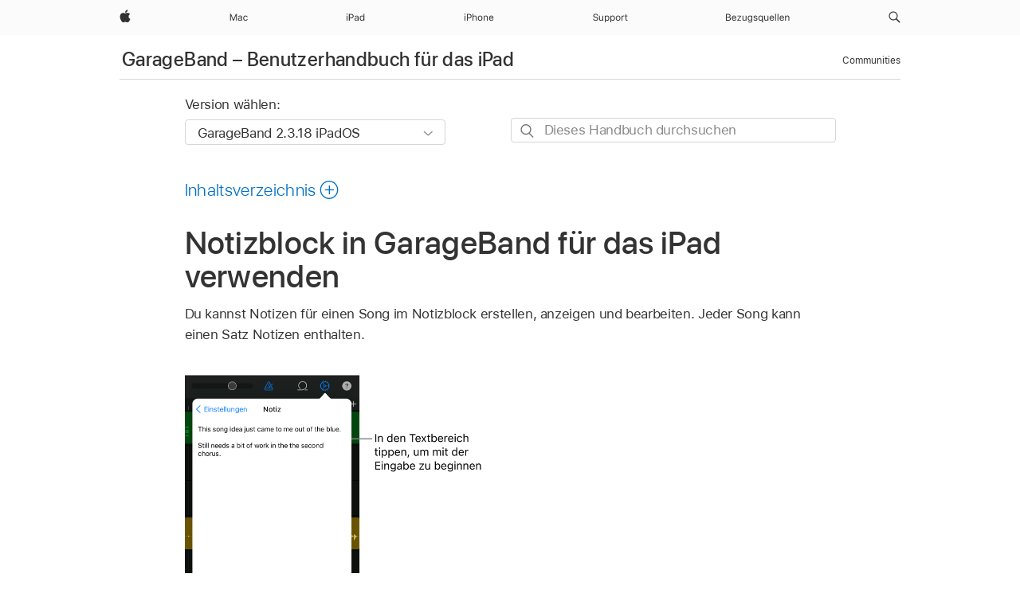

--- FILE ---
content_type: text/html;charset=utf-8
request_url: https://support.apple.com/de-li/guide/garageband-ipad/chs00354ad3c/ipados
body_size: 21541
content:

    
<!DOCTYPE html>
<html lang="de" prefix="og: http://ogp.me/ns#" dir=ltr>

<head>
	<meta name="viewport" content="width=device-width, initial-scale=1" />
	<meta http-equiv="content-type" content="text/html; charset=UTF-8" />
	<title lang="de">Notizblock in GarageBand für das iPad verwenden - Apple Support (LI)</title>
	<link rel="dns-prefetch" href="https://www.apple.com/" />
	<link rel="preconnect" href="https://www.apple.com/" crossorigin />
	<link rel="canonical" href="https://support.apple.com/de-li/guide/garageband-ipad/chs00354ad3c/ipados" />
	<link rel="apple-touch-icon" href="/favicon.ico">
    <link rel="icon" type="image/png" href="/favicon.ico">
	
	
		<meta name="description" content="Verwende den Notizblock in GarageBand für das iPad, um Notizen für einen Song zu erstellen, anzuzeigen und zu bearbeiten." />
		<meta property="og:url" content="https://support.apple.com/de-li/guide/garageband-ipad/chs00354ad3c/ipados" />
		<meta property="og:title" content="Notizblock in GarageBand für das iPad verwenden" />
		<meta property="og:description" content="Verwende den Notizblock in GarageBand für das iPad, um Notizen für einen Song zu erstellen, anzuzeigen und zu bearbeiten." />
		<meta property="og:site_name" content="Apple Support" />
		<meta property="og:locale" content="de_LI" />
		<meta property="og:type" content="article" />
		<meta name="ac-gn-search-field[locale]" content="de_LI" />
	

	
	
	
	
		<link rel="alternate" hreflang="en-ie" href="https://support.apple.com/en-ie/guide/garageband-ipad/chs00354ad3c/ipados">
	
		<link rel="alternate" hreflang="ar-kw" href="https://support.apple.com/ar-kw/guide/garageband-ipad/chs00354ad3c/ipados">
	
		<link rel="alternate" hreflang="en-il" href="https://support.apple.com/en-il/guide/garageband-ipad/chs00354ad3c/ipados">
	
		<link rel="alternate" hreflang="ms-my" href="https://support.apple.com/ms-my/guide/garageband-ipad/chs00354ad3c/ipados">
	
		<link rel="alternate" hreflang="en-in" href="https://support.apple.com/en-in/guide/garageband-ipad/chs00354ad3c/ipados">
	
		<link rel="alternate" hreflang="en-ae" href="https://support.apple.com/en-ae/guide/garageband-ipad/chs00354ad3c/ipados">
	
		<link rel="alternate" hreflang="en-za" href="https://support.apple.com/en-za/guide/garageband-ipad/chs00354ad3c/ipados">
	
		<link rel="alternate" hreflang="ta-in" href="https://support.apple.com/ta-in/guide/garageband-ipad/chs00354ad3c/ipados">
	
		<link rel="alternate" hreflang="no-no" href="https://support.apple.com/no-no/guide/garageband-ipad/chs00354ad3c/ipados">
	
		<link rel="alternate" hreflang="en-al" href="https://support.apple.com/en-al/guide/garageband-ipad/chs00354ad3c/ipados">
	
		<link rel="alternate" hreflang="en-is" href="https://support.apple.com/en-is/guide/garageband-ipad/chs00354ad3c/ipados">
	
		<link rel="alternate" hreflang="el-gr" href="https://support.apple.com/el-gr/guide/garageband-ipad/chs00354ad3c/ipados">
	
		<link rel="alternate" hreflang="en-am" href="https://support.apple.com/en-am/guide/garageband-ipad/chs00354ad3c/ipados">
	
		<link rel="alternate" hreflang="nl-nl" href="https://support.apple.com/nl-nl/guide/garageband-ipad/chs00354ad3c/ipados">
	
		<link rel="alternate" hreflang="en-au" href="https://support.apple.com/en-au/guide/garageband-ipad/chs00354ad3c/ipados">
	
		<link rel="alternate" hreflang="he-il" href="https://support.apple.com/he-il/guide/garageband-ipad/chs00354ad3c/ipados">
	
		<link rel="alternate" hreflang="en-az" href="https://support.apple.com/en-az/guide/garageband-ipad/chs00354ad3c/ipados">
	
		<link rel="alternate" hreflang="or-in" href="https://support.apple.com/or-in/guide/garageband-ipad/chs00354ad3c/ipados">
	
		<link rel="alternate" hreflang="hu-hu" href="https://support.apple.com/hu-hu/guide/garageband-ipad/chs00354ad3c/ipados">
	
		<link rel="alternate" hreflang="ml-in" href="https://support.apple.com/ml-in/guide/garageband-ipad/chs00354ad3c/ipados">
	
		<link rel="alternate" hreflang="en-jo" href="https://support.apple.com/en-jo/guide/garageband-ipad/chs00354ad3c/ipados">
	
		<link rel="alternate" hreflang="en-bh" href="https://support.apple.com/en-bh/guide/garageband-ipad/chs00354ad3c/ipados">
	
		<link rel="alternate" hreflang="es-cl" href="https://support.apple.com/es-cl/guide/garageband-ipad/chs00354ad3c/ipados">
	
		<link rel="alternate" hreflang="fr-sn" href="https://support.apple.com/fr-sn/guide/garageband-ipad/chs00354ad3c/ipados">
	
		<link rel="alternate" hreflang="fr-ca" href="https://support.apple.com/fr-ca/guide/garageband-ipad/chs00354ad3c/ipados">
	
		<link rel="alternate" hreflang="es-co" href="https://support.apple.com/es-co/guide/garageband-ipad/chs00354ad3c/ipados">
	
		<link rel="alternate" hreflang="pl-pl" href="https://support.apple.com/pl-pl/guide/garageband-ipad/chs00354ad3c/ipados">
	
		<link rel="alternate" hreflang="en-bn" href="https://support.apple.com/en-bn/guide/garageband-ipad/chs00354ad3c/ipados">
	
		<link rel="alternate" hreflang="pt-pt" href="https://support.apple.com/pt-pt/guide/garageband-ipad/chs00354ad3c/ipados">
	
		<link rel="alternate" hreflang="en-sa" href="https://support.apple.com/en-sa/guide/garageband-ipad/chs00354ad3c/ipados">
	
		<link rel="alternate" hreflang="fr-be" href="https://support.apple.com/fr-be/guide/garageband-ipad/chs00354ad3c/ipados">
	
		<link rel="alternate" hreflang="ar-eg" href="https://support.apple.com/ar-eg/guide/garageband-ipad/chs00354ad3c/ipados">
	
		<link rel="alternate" hreflang="en-bw" href="https://support.apple.com/en-bw/guide/garageband-ipad/chs00354ad3c/ipados">
	
		<link rel="alternate" hreflang="en-sg" href="https://support.apple.com/en-sg/guide/garageband-ipad/chs00354ad3c/ipados">
	
		<link rel="alternate" hreflang="en-by" href="https://support.apple.com/en-by/guide/garageband-ipad/chs00354ad3c/ipados">
	
		<link rel="alternate" hreflang="en-ke" href="https://support.apple.com/en-ke/guide/garageband-ipad/chs00354ad3c/ipados">
	
		<link rel="alternate" hreflang="hr-hr" href="https://support.apple.com/hr-hr/guide/garageband-ipad/chs00354ad3c/ipados">
	
		<link rel="alternate" hreflang="en-om" href="https://support.apple.com/en-om/guide/garageband-ipad/chs00354ad3c/ipados">
	
		<link rel="alternate" hreflang="en-ge" href="https://support.apple.com/en-ge/guide/garageband-ipad/chs00354ad3c/ipados">
	
		<link rel="alternate" hreflang="zh-mo" href="https://support.apple.com/zh-mo/guide/garageband-ipad/chs00354ad3c/ipados">
	
		<link rel="alternate" hreflang="de-at" href="https://support.apple.com/de-at/guide/garageband-ipad/chs00354ad3c/ipados">
	
		<link rel="alternate" hreflang="en-gu" href="https://support.apple.com/en-gu/guide/garageband-ipad/chs00354ad3c/ipados">
	
		<link rel="alternate" hreflang="en-gw" href="https://support.apple.com/en-gw/guide/garageband-ipad/chs00354ad3c/ipados">
	
		<link rel="alternate" hreflang="fr-gn" href="https://support.apple.com/fr-gn/guide/garageband-ipad/chs00354ad3c/ipados">
	
		<link rel="alternate" hreflang="fr-gq" href="https://support.apple.com/fr-gq/guide/garageband-ipad/chs00354ad3c/ipados">
	
		<link rel="alternate" hreflang="cs-cz" href="https://support.apple.com/cs-cz/guide/garageband-ipad/chs00354ad3c/ipados">
	
		<link rel="alternate" hreflang="en-ph" href="https://support.apple.com/en-ph/guide/garageband-ipad/chs00354ad3c/ipados">
	
		<link rel="alternate" hreflang="zh-tw" href="https://support.apple.com/zh-tw/guide/garageband-ipad/chs00354ad3c/ipados">
	
		<link rel="alternate" hreflang="en-hk" href="https://support.apple.com/en-hk/guide/garageband-ipad/chs00354ad3c/ipados">
	
		<link rel="alternate" hreflang="ko-kr" href="https://support.apple.com/ko-kr/guide/garageband-ipad/chs00354ad3c/ipados">
	
		<link rel="alternate" hreflang="sk-sk" href="https://support.apple.com/sk-sk/guide/garageband-ipad/chs00354ad3c/ipados">
	
		<link rel="alternate" hreflang="ru-ru" href="https://support.apple.com/ru-ru/guide/garageband-ipad/chs00354ad3c/ipados">
	
		<link rel="alternate" hreflang="ar-om" href="https://support.apple.com/ar-om/guide/garageband-ipad/chs00354ad3c/ipados">
	
		<link rel="alternate" hreflang="en-qa" href="https://support.apple.com/en-qa/guide/garageband-ipad/chs00354ad3c/ipados">
	
		<link rel="alternate" hreflang="sv-se" href="https://support.apple.com/sv-se/guide/garageband-ipad/chs00354ad3c/ipados">
	
		<link rel="alternate" hreflang="mr-in" href="https://support.apple.com/mr-in/guide/garageband-ipad/chs00354ad3c/ipados">
	
		<link rel="alternate" hreflang="da-dk" href="https://support.apple.com/da-dk/guide/garageband-ipad/chs00354ad3c/ipados">
	
		<link rel="alternate" hreflang="uk-ua" href="https://support.apple.com/uk-ua/guide/garageband-ipad/chs00354ad3c/ipados">
	
		<link rel="alternate" hreflang="en-us" href="https://support.apple.com/guide/garageband-ipad/chs00354ad3c/ipados">
	
		<link rel="alternate" hreflang="en-mk" href="https://support.apple.com/en-mk/guide/garageband-ipad/chs00354ad3c/ipados">
	
		<link rel="alternate" hreflang="en-mn" href="https://support.apple.com/en-mn/guide/garageband-ipad/chs00354ad3c/ipados">
	
		<link rel="alternate" hreflang="gu-in" href="https://support.apple.com/gu-in/guide/garageband-ipad/chs00354ad3c/ipados">
	
		<link rel="alternate" hreflang="en-eg" href="https://support.apple.com/en-eg/guide/garageband-ipad/chs00354ad3c/ipados">
	
		<link rel="alternate" hreflang="en-mo" href="https://support.apple.com/en-mo/guide/garageband-ipad/chs00354ad3c/ipados">
	
		<link rel="alternate" hreflang="en-uz" href="https://support.apple.com/en-uz/guide/garageband-ipad/chs00354ad3c/ipados">
	
		<link rel="alternate" hreflang="fr-ne" href="https://support.apple.com/fr-ne/guide/garageband-ipad/chs00354ad3c/ipados">
	
		<link rel="alternate" hreflang="en-mt" href="https://support.apple.com/en-mt/guide/garageband-ipad/chs00354ad3c/ipados">
	
		<link rel="alternate" hreflang="nl-be" href="https://support.apple.com/nl-be/guide/garageband-ipad/chs00354ad3c/ipados">
	
		<link rel="alternate" hreflang="zh-cn" href="https://support.apple.com/zh-cn/guide/garageband-ipad/chs00354ad3c/ipados">
	
		<link rel="alternate" hreflang="te-in" href="https://support.apple.com/te-in/guide/garageband-ipad/chs00354ad3c/ipados">
	
		<link rel="alternate" hreflang="en-mz" href="https://support.apple.com/en-mz/guide/garageband-ipad/chs00354ad3c/ipados">
	
		<link rel="alternate" hreflang="fr-ml" href="https://support.apple.com/fr-ml/guide/garageband-ipad/chs00354ad3c/ipados">
	
		<link rel="alternate" hreflang="en-my" href="https://support.apple.com/en-my/guide/garageband-ipad/chs00354ad3c/ipados">
	
		<link rel="alternate" hreflang="hi-in" href="https://support.apple.com/hi-in/guide/garageband-ipad/chs00354ad3c/ipados">
	
		<link rel="alternate" hreflang="fr-mu" href="https://support.apple.com/fr-mu/guide/garageband-ipad/chs00354ad3c/ipados">
	
		<link rel="alternate" hreflang="en-ng" href="https://support.apple.com/en-ng/guide/garageband-ipad/chs00354ad3c/ipados">
	
		<link rel="alternate" hreflang="el-cy" href="https://support.apple.com/el-cy/guide/garageband-ipad/chs00354ad3c/ipados">
	
		<link rel="alternate" hreflang="en-vn" href="https://support.apple.com/en-vn/guide/garageband-ipad/chs00354ad3c/ipados">
	
		<link rel="alternate" hreflang="ja-jp" href="https://support.apple.com/ja-jp/guide/garageband-ipad/chs00354ad3c/ipados">
	
		<link rel="alternate" hreflang="de-ch" href="https://support.apple.com/de-ch/guide/garageband-ipad/chs00354ad3c/ipados">
	
		<link rel="alternate" hreflang="ar-qa" href="https://support.apple.com/ar-qa/guide/garageband-ipad/chs00354ad3c/ipados">
	
		<link rel="alternate" hreflang="en-nz" href="https://support.apple.com/en-nz/guide/garageband-ipad/chs00354ad3c/ipados">
	
		<link rel="alternate" hreflang="ro-ro" href="https://support.apple.com/ro-ro/guide/garageband-ipad/chs00354ad3c/ipados">
	
		<link rel="alternate" hreflang="it-ch" href="https://support.apple.com/it-ch/guide/garageband-ipad/chs00354ad3c/ipados">
	
		<link rel="alternate" hreflang="tr-tr" href="https://support.apple.com/tr-tr/guide/garageband-ipad/chs00354ad3c/ipados">
	
		<link rel="alternate" hreflang="fr-fr" href="https://support.apple.com/fr-fr/guide/garageband-ipad/chs00354ad3c/ipados">
	
		<link rel="alternate" hreflang="vi-vn" href="https://support.apple.com/vi-vn/guide/garageband-ipad/chs00354ad3c/ipados">
	
		<link rel="alternate" hreflang="en-gb" href="https://support.apple.com/en-gb/guide/garageband-ipad/chs00354ad3c/ipados">
	
		<link rel="alternate" hreflang="fi-fi" href="https://support.apple.com/fi-fi/guide/garageband-ipad/chs00354ad3c/ipados">
	
		<link rel="alternate" hreflang="en-kg" href="https://support.apple.com/en-kg/guide/garageband-ipad/chs00354ad3c/ipados">
	
		<link rel="alternate" hreflang="en-ca" href="https://support.apple.com/en-ca/guide/garageband-ipad/chs00354ad3c/ipados">
	
		<link rel="alternate" hreflang="fr-tn" href="https://support.apple.com/fr-tn/guide/garageband-ipad/chs00354ad3c/ipados">
	
		<link rel="alternate" hreflang="ar-ae" href="https://support.apple.com/ar-ae/guide/garageband-ipad/chs00354ad3c/ipados">
	
		<link rel="alternate" hreflang="bn-in" href="https://support.apple.com/bn-in/guide/garageband-ipad/chs00354ad3c/ipados">
	
		<link rel="alternate" hreflang="en-kw" href="https://support.apple.com/en-kw/guide/garageband-ipad/chs00354ad3c/ipados">
	
		<link rel="alternate" hreflang="en-kz" href="https://support.apple.com/en-kz/guide/garageband-ipad/chs00354ad3c/ipados">
	
		<link rel="alternate" hreflang="fr-cf" href="https://support.apple.com/fr-cf/guide/garageband-ipad/chs00354ad3c/ipados">
	
		<link rel="alternate" hreflang="fr-ci" href="https://support.apple.com/fr-ci/guide/garageband-ipad/chs00354ad3c/ipados">
	
		<link rel="alternate" hreflang="pa-in" href="https://support.apple.com/pa-in/guide/garageband-ipad/chs00354ad3c/ipados">
	
		<link rel="alternate" hreflang="fr-ch" href="https://support.apple.com/fr-ch/guide/garageband-ipad/chs00354ad3c/ipados">
	
		<link rel="alternate" hreflang="es-us" href="https://support.apple.com/es-us/guide/garageband-ipad/chs00354ad3c/ipados">
	
		<link rel="alternate" hreflang="kn-in" href="https://support.apple.com/kn-in/guide/garageband-ipad/chs00354ad3c/ipados">
	
		<link rel="alternate" hreflang="fr-cm" href="https://support.apple.com/fr-cm/guide/garageband-ipad/chs00354ad3c/ipados">
	
		<link rel="alternate" hreflang="en-lb" href="https://support.apple.com/en-lb/guide/garageband-ipad/chs00354ad3c/ipados">
	
		<link rel="alternate" hreflang="en-tj" href="https://support.apple.com/en-tj/guide/garageband-ipad/chs00354ad3c/ipados">
	
		<link rel="alternate" hreflang="en-tm" href="https://support.apple.com/en-tm/guide/garageband-ipad/chs00354ad3c/ipados">
	
		<link rel="alternate" hreflang="ar-sa" href="https://support.apple.com/ar-sa/guide/garageband-ipad/chs00354ad3c/ipados">
	
		<link rel="alternate" hreflang="de-de" href="https://support.apple.com/de-de/guide/garageband-ipad/chs00354ad3c/ipados">
	
		<link rel="alternate" hreflang="ca-es" href="https://support.apple.com/ca-es/guide/garageband-ipad/chs00354ad3c/ipados">
	
		<link rel="alternate" hreflang="en-lk" href="https://support.apple.com/en-lk/guide/garageband-ipad/chs00354ad3c/ipados">
	
		<link rel="alternate" hreflang="fr-ma" href="https://support.apple.com/fr-ma/guide/garageband-ipad/chs00354ad3c/ipados">
	
		<link rel="alternate" hreflang="zh-hk" href="https://support.apple.com/zh-hk/guide/garageband-ipad/chs00354ad3c/ipados">
	
		<link rel="alternate" hreflang="pt-br" href="https://support.apple.com/pt-br/guide/garageband-ipad/chs00354ad3c/ipados">
	
		<link rel="alternate" hreflang="de-li" href="https://support.apple.com/de-li/guide/garageband-ipad/chs00354ad3c/ipados">
	
		<link rel="alternate" hreflang="es-es" href="https://support.apple.com/es-es/guide/garageband-ipad/chs00354ad3c/ipados">
	
		<link rel="alternate" hreflang="ar-bh" href="https://support.apple.com/ar-bh/guide/garageband-ipad/chs00354ad3c/ipados">
	
		<link rel="alternate" hreflang="fr-mg" href="https://support.apple.com/fr-mg/guide/garageband-ipad/chs00354ad3c/ipados">
	
		<link rel="alternate" hreflang="ar-jo" href="https://support.apple.com/ar-jo/guide/garageband-ipad/chs00354ad3c/ipados">
	
		<link rel="alternate" hreflang="es-mx" href="https://support.apple.com/es-mx/guide/garageband-ipad/chs00354ad3c/ipados">
	
		<link rel="alternate" hreflang="it-it" href="https://support.apple.com/it-it/guide/garageband-ipad/chs00354ad3c/ipados">
	
		<link rel="alternate" hreflang="ur-in" href="https://support.apple.com/ur-in/guide/garageband-ipad/chs00354ad3c/ipados">
	
		<link rel="alternate" hreflang="id-id" href="https://support.apple.com/id-id/guide/garageband-ipad/chs00354ad3c/ipados">
	
		<link rel="alternate" hreflang="de-lu" href="https://support.apple.com/de-lu/guide/garageband-ipad/chs00354ad3c/ipados">
	
		<link rel="alternate" hreflang="en-md" href="https://support.apple.com/en-md/guide/garageband-ipad/chs00354ad3c/ipados">
	
		<link rel="alternate" hreflang="fr-lu" href="https://support.apple.com/fr-lu/guide/garageband-ipad/chs00354ad3c/ipados">
	
		<link rel="alternate" hreflang="en-me" href="https://support.apple.com/en-me/guide/garageband-ipad/chs00354ad3c/ipados">
	
		<link rel="alternate" hreflang="th-th" href="https://support.apple.com/th-th/guide/garageband-ipad/chs00354ad3c/ipados">
	

		<link rel="preload" as="style" href="/clientside/build/apd-sasskit.built.css" onload="this.onload=null;this.rel='stylesheet'">
		<noscript>
			<link rel="stylesheet" href="/clientside/build/apd-sasskit.built.css" type="text/css" />
		</noscript>

		
			<link rel="preload" as="style" href="/clientside/build/app-apd.css" onload="this.onload=null;this.rel='stylesheet'">
			<noscript>
				<link rel="stylesheet" href="/clientside/build/app-apd.css" type="text/css" />
			</noscript>
    	

	
    <link rel="preload" as="style"
        href="//www.apple.com/wss/fonts?families=SF+Pro,v1:200,300,400,500,600|SF+Pro+Icons,v1"
        onload="this.onload=null;this.rel='stylesheet'">
    <noscript>
        <link rel="stylesheet" href="//www.apple.com/wss/fonts?families=SF+Pro,v1:200,300,400,500,600|SF+Pro+Icons,v1" type="text/css" />
    </noscript>


	<script>
 
    var _applemd = {
        page: {
            
            site_section: "kb",
            
            content_type: "bk",
            info_type: "",
            topics: "",
            in_house: "",
            locale: "de-li",
            
                content_template: "topic",
            
            friendly_content: {
                title: `GarageBand – Benutzerhandbuch für das iPad`,
                publish_date: "11032025",
                
                    topic_id:   "CHS00354AD3C",
                    article_id        :   "BK_7D6C9A0B7C72B989136FD8CDCD8A4DAF_CHS00354AD3C",
                    product_version   :   "garageband-ipad, 2.3.18",
                    os_version        :   "GarageBand 2.3.18 iPadOS, 26",
                    article_version   :   "1"
                
            },
            
            
        },
        
            product: "garageband-ipad"
        
    };
    const isMobilePlayer = /iPhone|iPod|Android/i.test(navigator.userAgent);
    

</script>

	
	<script>
		var data = {	
			showHelpFulfeedBack: true,
			id: "BK_7D6C9A0B7C72B989136FD8CDCD8A4DAF_CHS00354AD3C",
			locale: "de_DE",
			podCookie: "li~de",
			source : "",
			isSecureEnv: false,
			dtmPageSource: "topic",
			domain: "support.apple.com",
			isNeighborJsEnabled: true,
            dtmPageName: "acs.pageload"
		}
		window.appState = JSON.stringify(data);
	</script>
	 
		<script src="/clientside/build/nn.js" type="text/javascript" charset="utf-8"></script>
<script>
    
     var neighborInitData = {
        appDataSchemaVersion: '1.0.0',
        webVitalDataThrottlingPercentage: 100,
        reportThrottledWebVitalDataTypes: ['system:dom-content-loaded', 'system:load', 'system:unfocus', 'system:focus', 'system:unload', 'system:page-hide', 'system:visibility-change-visible', 'system:visibility-change-hidden', 'system:event', 'app:load', 'app:unload', 'app:event'],
        trackMarcomSearch: true,
        trackSurvey: true,
        
        endpoint: 'https://supportmetrics.apple.com/content/services/stats'
    }
</script>

	



</head>


	<body dir="ltr" data-istaskopen="false" lang="de" class="ac-gn-current-support no-js AppleTopic apd-topic" data-designversion="2" itemscope
		itemtype="https://schema.org/TechArticle">

    
	
		





		 <meta name="globalnav-store-key" content="S2A49YFKJF2JAT22K" />
<meta name="globalnav-search-field[name]" content="q" />
<meta name="globalnav-search-field[action]" content="https://support.apple.com/kb/index" />
<meta name="globalnav-search-field[src]" content="globalnav_support" />
<meta name="globalnav-search-field[type]" content="organic" />
<meta name="globalnav-search-field[page]" content="search" />
<meta name="globalnav-search-field[locale]" content="de_LI" />
<meta name="globalnav-search-field[placeholder]" content="Support durchsuchen" />
<link
  rel="stylesheet"
  type="text/css"
  href="https://www.apple.com/api-www/global-elements/global-header/v1/assets/globalheader.css"
/>
<div id="globalheader" class="globalnav-scrim globalheader-light"><aside id="globalmessage-segment" lang="de-LI" dir="ltr" class="globalmessage-segment"><ul data-strings="{}" class="globalmessage-segment-content"></ul></aside><nav id="globalnav" lang="de-LI" dir="ltr" aria-label="Global" data-analytics-element-engagement-start="globalnav:onFlyoutOpen" data-analytics-element-engagement-end="globalnav:onFlyoutClose" data-analytics-activitymap-region-id="global nav" data-analytics-region="global nav" class="globalnav no-js   "><div class="globalnav-content"><div class="globalnav-item globalnav-menuback"><button aria-label="Hauptmenü" class="globalnav-menuback-button"><span class="globalnav-chevron-icon"><svg height="48" viewBox="0 0 9 48" width="9" xmlns="http://www.w3.org/2000/svg"><path d="m1.5618 24.0621 6.5581-6.4238c.2368-.2319.2407-.6118.0088-.8486-.2324-.2373-.6123-.2407-.8486-.0088l-7 6.8569c-.1157.1138-.1807.2695-.1802.4316.001.1621.0674.3174.1846.4297l7 6.7241c.1162.1118.2661.1675.4155.1675.1577 0 .3149-.062.4326-.1846.2295-.2388.2222-.6187-.0171-.8481z"></path></svg></span></button></div><ul id="globalnav-list" class="globalnav-list"><li data-analytics-element-engagement="globalnav hover - apple" class="
				globalnav-item
				globalnav-item-apple
				
				
			"><a href="https://www.apple.com/li/" data-globalnav-item-name="apple" data-analytics-title="apple home" aria-label="Apple" class="globalnav-link globalnav-link-apple"><span class="globalnav-image-regular globalnav-link-image"><svg height="44" viewBox="0 0 14 44" width="14" xmlns="http://www.w3.org/2000/svg"><path d="m13.0729 17.6825a3.61 3.61 0 0 0 -1.7248 3.0365 3.5132 3.5132 0 0 0 2.1379 3.2223 8.394 8.394 0 0 1 -1.0948 2.2618c-.6816.9812-1.3943 1.9623-2.4787 1.9623s-1.3633-.63-2.613-.63c-1.2187 0-1.6525.6507-2.644.6507s-1.6834-.9089-2.4787-2.0243a9.7842 9.7842 0 0 1 -1.6628-5.2776c0-3.0984 2.014-4.7405 3.9969-4.7405 1.0535 0 1.9314.6919 2.5924.6919.63 0 1.6112-.7333 2.8092-.7333a3.7579 3.7579 0 0 1 3.1604 1.5802zm-3.7284-2.8918a3.5615 3.5615 0 0 0 .8469-2.22 1.5353 1.5353 0 0 0 -.031-.32 3.5686 3.5686 0 0 0 -2.3445 1.2084 3.4629 3.4629 0 0 0 -.8779 2.1585 1.419 1.419 0 0 0 .031.2892 1.19 1.19 0 0 0 .2169.0207 3.0935 3.0935 0 0 0 2.1586-1.1368z"></path></svg></span><span class="globalnav-image-compact globalnav-link-image"><svg height="48" viewBox="0 0 17 48" width="17" xmlns="http://www.w3.org/2000/svg"><path d="m15.5752 19.0792a4.2055 4.2055 0 0 0 -2.01 3.5376 4.0931 4.0931 0 0 0 2.4908 3.7542 9.7779 9.7779 0 0 1 -1.2755 2.6351c-.7941 1.1431-1.6244 2.2862-2.8878 2.2862s-1.5883-.734-3.0443-.734c-1.42 0-1.9252.7581-3.08.7581s-1.9611-1.0589-2.8876-2.3584a11.3987 11.3987 0 0 1 -1.9373-6.1487c0-3.61 2.3464-5.523 4.6566-5.523 1.2274 0 2.25.8062 3.02.8062.734 0 1.8771-.8543 3.2729-.8543a4.3778 4.3778 0 0 1 3.6822 1.841zm-6.8586-2.0456a1.3865 1.3865 0 0 1 -.2527-.024 1.6557 1.6557 0 0 1 -.0361-.337 4.0341 4.0341 0 0 1 1.0228-2.5148 4.1571 4.1571 0 0 1 2.7314-1.4078 1.7815 1.7815 0 0 1 .0361.373 4.1487 4.1487 0 0 1 -.9867 2.587 3.6039 3.6039 0 0 1 -2.5148 1.3236z"></path></svg></span><span class="globalnav-link-text">Apple</span></a></li><li data-topnav-flyout-item="menu" data-topnav-flyout-label="Menu" role="none" class="globalnav-item globalnav-menu"><div data-topnav-flyout="menu" class="globalnav-flyout"><div class="globalnav-menu-list"><div data-analytics-element-engagement="globalnav hover - mac" class="
				globalnav-item
				globalnav-item-mac
				globalnav-item-menu
				
			"><ul role="none" class="globalnav-submenu-trigger-group"><li class="globalnav-submenu-trigger-item"><a href="https://www.apple.com/li/mac/" data-globalnav-item-name="mac" data-topnav-flyout-trigger-compact="true" data-analytics-title="mac" data-analytics-element-engagement="hover - mac" aria-label="Mac" class="globalnav-link globalnav-submenu-trigger-link globalnav-link-mac"><span class="globalnav-link-text-container"><span class="globalnav-image-regular globalnav-link-image"><svg height="44" viewBox="0 0 23 44" width="23" xmlns="http://www.w3.org/2000/svg"><path d="m8.1558 25.9987v-6.457h-.0703l-2.666 6.457h-.8907l-2.666-6.457h-.0703v6.457h-.9844v-8.4551h1.2246l2.8945 7.0547h.0938l2.8945-7.0547h1.2246v8.4551zm2.5166-1.7696c0-1.1309.832-1.7812 2.3027-1.8691l1.8223-.1113v-.5742c0-.7793-.4863-1.207-1.4297-1.207-.7559 0-1.2832.2871-1.4238.7852h-1.0195c.1348-1.0137 1.1309-1.6816 2.4785-1.6816 1.541 0 2.4023.791 2.4023 2.1035v4.3242h-.9609v-.9318h-.0938c-.4102.6738-1.1016 1.043-1.9453 1.043-1.2246 0-2.1328-.7266-2.1328-1.8809zm4.125-.5859v-.5801l-1.6992.1113c-.9609.0645-1.3828.3984-1.3828 1.0312 0 .6445.5449 1.0195 1.2773 1.0195 1.0371.0001 1.8047-.6796 1.8047-1.5819zm6.958-2.0273c-.1641-.627-.7207-1.1367-1.6289-1.1367-1.1367 0-1.8516.9082-1.8516 2.3379 0 1.459.7266 2.3848 1.8516 2.3848.8496 0 1.4414-.3926 1.6289-1.1074h1.0195c-.1816 1.1602-1.125 2.0156-2.6426 2.0156-1.7695 0-2.9004-1.2832-2.9004-3.293 0-1.9688 1.125-3.2461 2.8945-3.2461 1.5352 0 2.4727.9199 2.6484 2.0449z"></path></svg></span><span class="globalnav-link-text">Mac</span></span></a></li></ul></div><div data-analytics-element-engagement="globalnav hover - ipad" class="
				globalnav-item
				globalnav-item-ipad
				globalnav-item-menu
				
			"><ul role="none" class="globalnav-submenu-trigger-group"><li class="globalnav-submenu-trigger-item"><a href="https://www.apple.com/li/ipad/" data-globalnav-item-name="ipad" data-topnav-flyout-trigger-compact="true" data-analytics-title="ipad" data-analytics-element-engagement="hover - ipad" aria-label="iPad" class="globalnav-link globalnav-submenu-trigger-link globalnav-link-ipad"><span class="globalnav-link-text-container"><span class="globalnav-image-regular globalnav-link-image"><svg height="44" viewBox="0 0 24 44" width="24" xmlns="http://www.w3.org/2000/svg"><path d="m14.9575 23.7002c0 .902-.768 1.582-1.805 1.582-.732 0-1.277-.375-1.277-1.02 0-.632.422-.966 1.383-1.031l1.699-.111zm-1.395-4.072c-1.347 0-2.343.668-2.478 1.681h1.019c.141-.498.668-.785 1.424-.785.944 0 1.43.428 1.43 1.207v.574l-1.822.112c-1.471.088-2.303.738-2.303 1.869 0 1.154.908 1.881 2.133 1.881.844 0 1.535-.369 1.945-1.043h.094v.931h.961v-4.324c0-1.312-.862-2.103-2.403-2.103zm6.769 5.575c-1.155 0-1.846-.885-1.846-2.361 0-1.471.697-2.362 1.846-2.362 1.142 0 1.857.914 1.857 2.362 0 1.459-.709 2.361-1.857 2.361zm1.834-8.027v3.503h-.088c-.358-.691-1.102-1.107-1.981-1.107-1.605 0-2.654 1.289-2.654 3.27 0 1.986 1.037 3.269 2.654 3.269.873 0 1.623-.416 2.022-1.119h.093v1.008h.961v-8.824zm-15.394 4.869h-1.863v-3.563h1.863c1.225 0 1.899.639 1.899 1.799 0 1.119-.697 1.764-1.899 1.764zm.276-4.5h-3.194v8.455h1.055v-3.018h2.127c1.588 0 2.719-1.119 2.719-2.701 0-1.611-1.108-2.736-2.707-2.736zm-6.064 8.454h1.008v-6.316h-1.008zm-.199-8.237c0-.387.316-.704.703-.704s.703.317.703.704c0 .386-.316.703-.703.703s-.703-.317-.703-.703z"></path></svg></span><span class="globalnav-link-text">iPad</span></span></a></li></ul></div><div data-analytics-element-engagement="globalnav hover - iphone" class="
				globalnav-item
				globalnav-item-iphone
				globalnav-item-menu
				
			"><ul role="none" class="globalnav-submenu-trigger-group"><li class="globalnav-submenu-trigger-item"><a href="https://www.apple.com/li/iphone/" data-globalnav-item-name="iphone" data-topnav-flyout-trigger-compact="true" data-analytics-title="iphone" data-analytics-element-engagement="hover - iphone" aria-label="iPhone" class="globalnav-link globalnav-submenu-trigger-link globalnav-link-iphone"><span class="globalnav-link-text-container"><span class="globalnav-image-regular globalnav-link-image"><svg height="44" viewBox="0 0 38 44" width="38" xmlns="http://www.w3.org/2000/svg"><path d="m32.7129 22.3203h3.48c-.023-1.119-.691-1.857-1.693-1.857-1.008 0-1.711.738-1.787 1.857zm4.459 2.045c-.293 1.078-1.277 1.746-2.66 1.746-1.752 0-2.848-1.266-2.848-3.264 0-1.986 1.113-3.275 2.848-3.275 1.705 0 2.742 1.213 2.742 3.176v.386h-4.541v.047c.053 1.248.75 2.039 1.822 2.039.815 0 1.366-.298 1.629-.855zm-12.282-4.682h.961v.996h.094c.316-.697.932-1.107 1.898-1.107 1.418 0 2.209.838 2.209 2.338v4.09h-1.007v-3.844c0-1.137-.481-1.676-1.489-1.676s-1.658.674-1.658 1.781v3.739h-1.008zm-2.499 3.158c0-1.5-.674-2.361-1.869-2.361-1.196 0-1.87.861-1.87 2.361 0 1.495.674 2.362 1.87 2.362 1.195 0 1.869-.867 1.869-2.362zm-4.782 0c0-2.033 1.114-3.269 2.913-3.269 1.798 0 2.912 1.236 2.912 3.269 0 2.028-1.114 3.27-2.912 3.27-1.799 0-2.913-1.242-2.913-3.27zm-6.636-5.666h1.008v3.504h.093c.317-.697.979-1.107 1.946-1.107 1.336 0 2.179.855 2.179 2.338v4.09h-1.007v-3.844c0-1.119-.504-1.676-1.459-1.676-1.131 0-1.752.715-1.752 1.781v3.739h-1.008zm-6.015 4.87h1.863c1.202 0 1.899-.645 1.899-1.764 0-1.16-.674-1.799-1.899-1.799h-1.863zm2.139-4.5c1.599 0 2.707 1.125 2.707 2.736 0 1.582-1.131 2.701-2.719 2.701h-2.127v3.018h-1.055v-8.455zm-6.114 8.454h1.008v-6.316h-1.008zm-.2-8.238c0-.386.317-.703.703-.703.387 0 .704.317.704.703 0 .387-.317.704-.704.704-.386 0-.703-.317-.703-.704z"></path></svg></span><span class="globalnav-link-text">iPhone</span></span></a></li></ul></div><div data-analytics-element-engagement="globalnav hover - support" class="
				globalnav-item
				globalnav-item-support
				globalnav-item-menu
				
			"><ul role="none" class="globalnav-submenu-trigger-group"><li class="globalnav-submenu-trigger-item"><a href="https://support.apple.com/de-li/?cid=gn-ols-home-hp-tab" data-globalnav-item-name="support" data-topnav-flyout-trigger-compact="true" data-analytics-title="support" data-analytics-element-engagement="hover - support" data-analytics-exit-link="true" aria-label="Support" class="globalnav-link globalnav-submenu-trigger-link globalnav-link-support"><span class="globalnav-link-text-container"><span class="globalnav-image-regular globalnav-link-image"><svg height="44" viewBox="0 0 44 44" width="44" xmlns="http://www.w3.org/2000/svg"><path d="m42.1206 18.0337v1.635h1.406v.844h-1.406v3.574c0 .744.281 1.06.937 1.06.182 0 .282-.006.469-.023v.849c-.199.036-.392.059-.592.059-1.3 0-1.822-.48-1.822-1.687v-3.832h-1.019v-.844h1.019v-1.635zm-6.131 1.635h.961v.937h.093c.188-.615.914-1.049 1.752-1.049.164 0 .375.012.504.03v1.008c-.082-.024-.445-.059-.644-.059-.961 0-1.659.644-1.659 1.535v3.914h-1.007zm-2.463 3.158c0-1.5-.674-2.361-1.869-2.361s-1.869.861-1.869 2.361c0 1.494.674 2.361 1.869 2.361s1.869-.867 1.869-2.361zm-4.781 0c0-2.033 1.113-3.27 2.912-3.27s2.912 1.237 2.912 3.27c0 2.027-1.113 3.27-2.912 3.27s-2.912-1.243-2.912-3.27zm-2.108 0c0-1.477-.692-2.361-1.846-2.361-1.143 0-1.863.908-1.863 2.361 0 1.447.72 2.361 1.857 2.361 1.16 0 1.852-.884 1.852-2.361zm1.043 0c0 1.975-1.049 3.27-2.655 3.27-.902 0-1.629-.393-1.974-1.061h-.094v3.059h-1.008v-8.426h.961v1.054h.094c.404-.726 1.16-1.166 2.021-1.166 1.612 0 2.655 1.284 2.655 3.27zm-8.048 0c0-1.477-.691-2.361-1.845-2.361-1.143 0-1.864.908-1.864 2.361 0 1.447.721 2.361 1.858 2.361 1.16 0 1.851-.884 1.851-2.361zm1.043 0c0 1.975-1.049 3.27-2.654 3.27-.902 0-1.629-.393-1.975-1.061h-.093v3.059h-1.008v-8.426h.961v1.054h.093c.405-.726 1.161-1.166 2.022-1.166 1.611 0 2.654 1.284 2.654 3.27zm-7.645 3.158h-.961v-.99h-.094c-.316.703-.99 1.102-1.957 1.102-1.418 0-2.156-.844-2.156-2.338v-4.09h1.008v3.844c0 1.136.422 1.664 1.43 1.664 1.113 0 1.722-.663 1.722-1.77v-3.738h1.008zm-11.69-2.209c.129.885.972 1.447 2.174 1.447 1.136 0 1.974-.615 1.974-1.453 0-.72-.527-1.177-1.693-1.47l-1.084-.282c-1.529-.386-2.192-1.078-2.192-2.279 0-1.435 1.202-2.408 2.989-2.408 1.634 0 2.853.973 2.941 2.338h-1.06c-.147-.867-.862-1.383-1.916-1.383-1.125 0-1.87.562-1.87 1.418 0 .662.463 1.043 1.629 1.342l.885.234c1.752.44 2.455 1.119 2.455 2.361 0 1.553-1.224 2.543-3.158 2.543-1.793 0-3.029-.949-3.141-2.408z"></path></svg></span><span class="globalnav-link-text">Support</span></span></a></li></ul></div><div data-analytics-element-engagement="globalnav hover - where-to-buy" class="
				globalnav-item
				globalnav-item-where-to-buy
				globalnav-item-menu
				
			"><ul role="none" class="globalnav-submenu-trigger-group"><li class="globalnav-submenu-trigger-item"><a href="https://www.apple.com/li/buy/" data-globalnav-item-name="where-to-buy" data-topnav-flyout-trigger-compact="true" data-analytics-title="where to buy" data-analytics-element-engagement="hover - where to buy" aria-label="Bezugsquellen" class="globalnav-link globalnav-submenu-trigger-link globalnav-link-where-to-buy"><span class="globalnav-link-text-container"><span class="globalnav-image-regular globalnav-link-image"><svg height="44" viewBox="0 0 80 44" width="80" xmlns="http://www.w3.org/2000/svg"><path d="m0 25.9942v-8.4551h3.2344c1.5528 0 2.502.8145 2.502 2.1094 0 .8789-.6445 1.6758-1.459 1.8223v.0938c1.1543.1465 1.8867.9375 1.8867 2.0566 0 1.4883-1.0664 2.373-2.8652 2.373zm1.0547-4.8105h1.6875c1.2773 0 1.9277-.457 1.9277-1.3535 0-.8613-.6094-1.3594-1.6582-1.3594h-1.957zm2.0859 3.8789c1.2715 0 1.9395-.5156 1.9395-1.4941s-.6914-1.4766-2.0391-1.4766h-1.9863v2.9707zm9.6885-.7031c-.293 1.0781-1.2773 1.7461-2.6602 1.7461-1.752 0-2.8477-1.2656-2.8477-3.2637 0-1.9863 1.1133-3.2754 2.8477-3.2754 1.7051 0 2.7422 1.2129 2.7422 3.1758v.3867h-4.541v.0469c.0527 1.248.75 2.0391 1.8223 2.0391.8145 0 1.3652-.2988 1.6289-.8555zm-4.459-2.045h3.4805c-.0234-1.1191-.6914-1.8574-1.6934-1.8574-1.0078 0-1.7109.7383-1.7871 1.8574zm5.8565 2.9414 3.6445-4.6406v-.0938h-3.6387v-.8438h4.8398v.7559l-3.627 4.623v.0938h3.6445v.8438h-4.8633v-.7383zm11.6049.7383h-.9609v-.9902h-.0938c-.3164.7031-.9902 1.1016-1.957 1.1016-1.418 0-2.1562-.8438-2.1562-2.3379v-4.0898h1.0078v3.8438c0 1.1367.4219 1.6641 1.4297 1.6641 1.1133 0 1.7227-.6621 1.7227-1.7695v-3.7383h1.0078v6.3162zm1.7315.6973h1.0664c.1113.5156.6738.8496 1.582.8496 1.1309 0 1.8047-.5566 1.8047-1.4883v-1.2422h-.0938c-.3984.6973-1.1133 1.0898-1.9805 1.0898-1.6348 0-2.6484-1.2656-2.6484-3.1582s1.0254-3.1758 2.6484-3.1758c.8848 0 1.6641.4336 2.0273 1.1133h.0938v-1.002h.9609v6.4277c0 1.4121-1.0898 2.3145-2.8125 2.3145-1.5233.0001-2.496-.6854-2.6483-1.7284zm4.4766-3.9492c0-1.377-.709-2.2676-1.875-2.2676-1.1719 0-1.8281.8906-1.8281 2.2676s.6562 2.2676 1.8281 2.2676 1.875-.8907 1.875-2.2676zm4.9716-3.1758c1.3242 0 2.2441.6562 2.3789 1.6934h-.9961c-.1348-.5039-.627-.8379-1.3887-.8379-.75 0-1.3359.3809-1.3359.9434 0 .4336.3516.7031 1.0957.8848l.9727.2344c1.1895.2871 1.7637.8027 1.7637 1.7109 0 1.1309-1.0957 1.9102-2.5312 1.9102-1.4062 0-2.373-.6738-2.4844-1.7227h1.0371c.1699.5332.6738.873 1.4824.873.8496 0 1.459-.4043 1.459-.9844 0-.4336-.3281-.7266-1.002-.8906l-1.084-.2637c-1.1836-.2871-1.7227-.7969-1.7227-1.7109.0001-1.0489 1.0137-1.8399 2.3555-1.8399zm8.3003 1.166h.0938v-1.0547h.9727v8.4258h-1.0195v-3.0586h-.0938c-.4043.6914-1.084 1.0605-1.9746 1.0605-1.6113 0-2.6426-1.2773-2.6426-3.2695 0-1.9805 1.043-3.2695 2.6426-3.2695.8613 0 1.6464.457 2.0214 1.166zm.0762 2.1035c0-1.4473-.7207-2.3613-1.8633-2.3613-1.1484 0-1.834.8848-1.834 2.3613 0 1.4824.6797 2.3613 1.8281 2.3613 1.1544 0 1.8692-.9082 1.8692-2.3613zm7.8779 3.1582h-.9609v-.9902h-.0938c-.3164.7031-.9902 1.1016-1.957 1.1016-1.418 0-2.1562-.8438-2.1562-2.3379v-4.0898h1.0078v3.8438c0 1.1367.4219 1.6641 1.4297 1.6641 1.1133 0 1.7227-.6621 1.7227-1.7695v-3.7383h1.0078v6.3162zm6.9698-1.6347c-.293 1.0781-1.2773 1.7461-2.6602 1.7461-1.752 0-2.8477-1.2656-2.8477-3.2637 0-1.9863 1.1133-3.2754 2.8477-3.2754 1.7051 0 2.7422 1.2129 2.7422 3.1758v.3867h-4.541v.0469c.0527 1.248.75 2.0391 1.8223 2.0391.8145 0 1.3652-.2988 1.6289-.8555zm-4.459-2.045h3.4805c-.0234-1.1191-.6914-1.8574-1.6934-1.8574-1.0078 0-1.711.7383-1.7871 1.8574zm6.0615-5.1445h1.0078v8.8242h-1.0078zm2.9033 0h1.0078v8.8242h-1.0078zm8.0366 7.1895c-.293 1.0781-1.2773 1.7461-2.6602 1.7461-1.752 0-2.8477-1.2656-2.8477-3.2637 0-1.9863 1.1133-3.2754 2.8477-3.2754 1.7051 0 2.7422 1.2129 2.7422 3.1758v.3867h-4.541v.0469c.0527 1.248.75 2.0391 1.8223 2.0391.8145 0 1.3652-.2988 1.6289-.8555zm-4.459-2.045h3.4805c-.0234-1.1191-.6914-1.8574-1.6934-1.8574-1.0078 0-1.7109.7383-1.7871 1.8574zm6.003-2.6367h.9609v.9961h.0938c.3164-.6973.9316-1.1074 1.8984-1.1074 1.418 0 2.209.8379 2.209 2.3379v4.0898h-1.0078v-3.8438c0-1.1367-.4805-1.6758-1.4883-1.6758s-1.6582.6738-1.6582 1.7812v3.7383h-1.0078z"></path></svg></span><span class="globalnav-link-text">Bezugsquellen</span></span></a></li></ul></div></div></div></li><li data-topnav-flyout-label="Auf apple.com suchen" data-analytics-title="open - search field" class="globalnav-item globalnav-search"><a role="button" id="globalnav-menubutton-link-search" href="https://support.apple.com/kb/index?page=search&locale=de_LI" data-topnav-flyout-trigger-regular="true" data-topnav-flyout-trigger-compact="true" aria-label="Auf apple.com suchen" data-analytics-title="open - search field" class="globalnav-link globalnav-link-search"><span class="globalnav-image-regular"><svg xmlns="http://www.w3.org/2000/svg" width="15px" height="44px" viewBox="0 0 15 44">
<path d="M14.298,27.202l-3.87-3.87c0.701-0.929,1.122-2.081,1.122-3.332c0-3.06-2.489-5.55-5.55-5.55c-3.06,0-5.55,2.49-5.55,5.55 c0,3.061,2.49,5.55,5.55,5.55c1.251,0,2.403-0.421,3.332-1.122l3.87,3.87c0.151,0.151,0.35,0.228,0.548,0.228 s0.396-0.076,0.548-0.228C14.601,27.995,14.601,27.505,14.298,27.202z M1.55,20c0-2.454,1.997-4.45,4.45-4.45 c2.454,0,4.45,1.997,4.45,4.45S8.454,24.45,6,24.45C3.546,24.45,1.55,22.454,1.55,20z"></path>
</svg>
</span><span class="globalnav-image-compact"><svg height="48" viewBox="0 0 17 48" width="17" xmlns="http://www.w3.org/2000/svg"><path d="m16.2294 29.9556-4.1755-4.0821a6.4711 6.4711 0 1 0 -1.2839 1.2625l4.2005 4.1066a.9.9 0 1 0 1.2588-1.287zm-14.5294-8.0017a5.2455 5.2455 0 1 1 5.2455 5.2527 5.2549 5.2549 0 0 1 -5.2455-5.2527z"></path></svg></span></a><div id="globalnav-submenu-search" aria-labelledby="globalnav-menubutton-link-search" class="globalnav-flyout globalnav-submenu"><div class="globalnav-flyout-scroll-container"><div class="globalnav-flyout-content globalnav-submenu-content"><form action="https://support.apple.com/kb/index" method="get" class="globalnav-searchfield"><div class="globalnav-searchfield-wrapper"><input placeholder="Auf apple.com suchen" aria-label="Auf apple.com suchen" autocorrect="off" autocapitalize="off" autocomplete="off" spellcheck="false" class="globalnav-searchfield-input" name="q"><input id="globalnav-searchfield-src" type="hidden" name="src" value><input type="hidden" name="type" value><input type="hidden" name="page" value><input type="hidden" name="locale" value><button aria-label="Suche löschen" tabindex="-1" type="button" class="globalnav-searchfield-reset"><span class="globalnav-image-regular"><svg height="14" viewBox="0 0 14 14" width="14" xmlns="http://www.w3.org/2000/svg"><path d="m7 .0339a6.9661 6.9661 0 1 0 6.9661 6.9661 6.9661 6.9661 0 0 0 -6.9661-6.9661zm2.798 8.9867a.55.55 0 0 1 -.778.7774l-2.02-2.02-2.02 2.02a.55.55 0 0 1 -.7784-.7774l2.0206-2.0206-2.0204-2.02a.55.55 0 0 1 .7782-.7778l2.02 2.02 2.02-2.02a.55.55 0 0 1 .778.7778l-2.0203 2.02z"></path></svg></span><span class="globalnav-image-compact"><svg height="16" viewBox="0 0 16 16" width="16" xmlns="http://www.w3.org/2000/svg"><path d="m0 8a8.0474 8.0474 0 0 1 7.9922-8 8.0609 8.0609 0 0 1 8.0078 8 8.0541 8.0541 0 0 1 -8 8 8.0541 8.0541 0 0 1 -8-8zm5.6549 3.2863 2.3373-2.353 2.3451 2.353a.6935.6935 0 0 0 .4627.1961.6662.6662 0 0 0 .6667-.6667.6777.6777 0 0 0 -.1961-.4706l-2.3451-2.3373 2.3529-2.3607a.5943.5943 0 0 0 .1961-.4549.66.66 0 0 0 -.6667-.6589.6142.6142 0 0 0 -.447.1961l-2.3686 2.3606-2.353-2.3527a.6152.6152 0 0 0 -.447-.1883.6529.6529 0 0 0 -.6667.651.6264.6264 0 0 0 .1961.4549l2.3451 2.3529-2.3451 2.353a.61.61 0 0 0 -.1961.4549.6661.6661 0 0 0 .6667.6667.6589.6589 0 0 0 .4627-.1961z" ></path></svg></span></button><button aria-label="Suche absenden" tabindex="-1" aria-hidden="true" type="submit" class="globalnav-searchfield-submit"><span class="globalnav-image-regular"><svg height="32" viewBox="0 0 30 32" width="30" xmlns="http://www.w3.org/2000/svg"><path d="m23.3291 23.3066-4.35-4.35c-.0105-.0105-.0247-.0136-.0355-.0235a6.8714 6.8714 0 1 0 -1.5736 1.4969c.0214.0256.03.0575.0542.0815l4.35 4.35a1.1 1.1 0 1 0 1.5557-1.5547zm-15.4507-8.582a5.6031 5.6031 0 1 1 5.603 5.61 5.613 5.613 0 0 1 -5.603-5.61z"></path></svg></span><span class="globalnav-image-compact"><svg width="38" height="40" viewBox="0 0 38 40" xmlns="http://www.w3.org/2000/svg"><path d="m28.6724 27.8633-5.07-5.07c-.0095-.0095-.0224-.0122-.032-.0213a7.9967 7.9967 0 1 0 -1.8711 1.7625c.0254.03.0357.0681.0642.0967l5.07 5.07a1.3 1.3 0 0 0 1.8389-1.8379zm-18.0035-10.0033a6.5447 6.5447 0 1 1 6.545 6.5449 6.5518 6.5518 0 0 1 -6.545-6.5449z"></path></svg></span></button></div><div role="status" aria-live="polite" data-topnav-searchresults-label="total results" class="globalnav-searchresults-count"></div></form><div class="globalnav-searchresults"></div></div></div></div></li></ul><div class="globalnav-menutrigger"><button id="globalnav-menutrigger-button" aria-controls="globalnav-list" aria-label="Menu" data-topnav-menu-label-open="Menu" data-topnav-menu-label-close="Close" data-topnav-flyout-trigger-compact="menu" class="globalnav-menutrigger-button"><svg width="18" height="18" viewBox="0 0 18 18"><polyline id="globalnav-menutrigger-bread-bottom" fill="none" stroke="currentColor" stroke-width="1.2" stroke-linecap="round" stroke-linejoin="round" points="2 12, 16 12" class="globalnav-menutrigger-bread globalnav-menutrigger-bread-bottom"><animate id="globalnav-anim-menutrigger-bread-bottom-open" attributeName="points" keyTimes="0;0.5;1" dur="0.24s" begin="indefinite" fill="freeze" calcMode="spline" keySplines="0.42, 0, 1, 1;0, 0, 0.58, 1" values=" 2 12, 16 12; 2 9, 16 9; 3.5 15, 15 3.5"></animate><animate id="globalnav-anim-menutrigger-bread-bottom-close" attributeName="points" keyTimes="0;0.5;1" dur="0.24s" begin="indefinite" fill="freeze" calcMode="spline" keySplines="0.42, 0, 1, 1;0, 0, 0.58, 1" values=" 3.5 15, 15 3.5; 2 9, 16 9; 2 12, 16 12"></animate></polyline><polyline id="globalnav-menutrigger-bread-top" fill="none" stroke="currentColor" stroke-width="1.2" stroke-linecap="round" stroke-linejoin="round" points="2 5, 16 5" class="globalnav-menutrigger-bread globalnav-menutrigger-bread-top"><animate id="globalnav-anim-menutrigger-bread-top-open" attributeName="points" keyTimes="0;0.5;1" dur="0.24s" begin="indefinite" fill="freeze" calcMode="spline" keySplines="0.42, 0, 1, 1;0, 0, 0.58, 1" values=" 2 5, 16 5; 2 9, 16 9; 3.5 3.5, 15 15"></animate><animate id="globalnav-anim-menutrigger-bread-top-close" attributeName="points" keyTimes="0;0.5;1" dur="0.24s" begin="indefinite" fill="freeze" calcMode="spline" keySplines="0.42, 0, 1, 1;0, 0, 0.58, 1" values=" 3.5 3.5, 15 15; 2 9, 16 9; 2 5, 16 5"></animate></polyline></svg></button></div></div></nav><div id="globalnav-curtain" class="globalnav-curtain"></div><div id="globalnav-placeholder" class="globalnav-placeholder"></div></div><script id="__ACGH_DATA__" type="application/json">{"props":{"globalNavData":{"locale":"de_LI","ariaLabel":"Global","analyticsAttributes":[{"name":"data-analytics-activitymap-region-id","value":"global nav"},{"name":"data-analytics-region","value":"global nav"}],"links":[{"id":"634a858ab1037f7e9aa95a84ff6d47104426a5d898f65104c11cba643cd3f510","name":"apple","text":"Apple","url":"/li/","ariaLabel":"Apple","submenuAriaLabel":"Apple Menü","images":[{"name":"regular","assetInline":"<svg height=\"44\" viewBox=\"0 0 14 44\" width=\"14\" xmlns=\"http://www.w3.org/2000/svg\"><path d=\"m13.0729 17.6825a3.61 3.61 0 0 0 -1.7248 3.0365 3.5132 3.5132 0 0 0 2.1379 3.2223 8.394 8.394 0 0 1 -1.0948 2.2618c-.6816.9812-1.3943 1.9623-2.4787 1.9623s-1.3633-.63-2.613-.63c-1.2187 0-1.6525.6507-2.644.6507s-1.6834-.9089-2.4787-2.0243a9.7842 9.7842 0 0 1 -1.6628-5.2776c0-3.0984 2.014-4.7405 3.9969-4.7405 1.0535 0 1.9314.6919 2.5924.6919.63 0 1.6112-.7333 2.8092-.7333a3.7579 3.7579 0 0 1 3.1604 1.5802zm-3.7284-2.8918a3.5615 3.5615 0 0 0 .8469-2.22 1.5353 1.5353 0 0 0 -.031-.32 3.5686 3.5686 0 0 0 -2.3445 1.2084 3.4629 3.4629 0 0 0 -.8779 2.1585 1.419 1.419 0 0 0 .031.2892 1.19 1.19 0 0 0 .2169.0207 3.0935 3.0935 0 0 0 2.1586-1.1368z\"></path></svg>"},{"name":"compact","assetInline":"<svg height=\"48\" viewBox=\"0 0 17 48\" width=\"17\" xmlns=\"http://www.w3.org/2000/svg\"><path d=\"m15.5752 19.0792a4.2055 4.2055 0 0 0 -2.01 3.5376 4.0931 4.0931 0 0 0 2.4908 3.7542 9.7779 9.7779 0 0 1 -1.2755 2.6351c-.7941 1.1431-1.6244 2.2862-2.8878 2.2862s-1.5883-.734-3.0443-.734c-1.42 0-1.9252.7581-3.08.7581s-1.9611-1.0589-2.8876-2.3584a11.3987 11.3987 0 0 1 -1.9373-6.1487c0-3.61 2.3464-5.523 4.6566-5.523 1.2274 0 2.25.8062 3.02.8062.734 0 1.8771-.8543 3.2729-.8543a4.3778 4.3778 0 0 1 3.6822 1.841zm-6.8586-2.0456a1.3865 1.3865 0 0 1 -.2527-.024 1.6557 1.6557 0 0 1 -.0361-.337 4.0341 4.0341 0 0 1 1.0228-2.5148 4.1571 4.1571 0 0 1 2.7314-1.4078 1.7815 1.7815 0 0 1 .0361.373 4.1487 4.1487 0 0 1 -.9867 2.587 3.6039 3.6039 0 0 1 -2.5148 1.3236z\"></path></svg>"}],"analyticsAttributes":[{"name":"data-analytics-title","value":"apple home"}]},{"id":"ef9cf91d3c1071e9dd0daf6a28b1c0339c334ee2ea4364f7df008d087d72da95","name":"mac","text":"Mac","url":"/li/mac/","ariaLabel":"Mac","submenuAriaLabel":"Mac Menü","images":[{"name":"regular","assetInline":"<svg height=\"44\" viewBox=\"0 0 23 44\" width=\"23\" xmlns=\"http://www.w3.org/2000/svg\"><path d=\"m8.1558 25.9987v-6.457h-.0703l-2.666 6.457h-.8907l-2.666-6.457h-.0703v6.457h-.9844v-8.4551h1.2246l2.8945 7.0547h.0938l2.8945-7.0547h1.2246v8.4551zm2.5166-1.7696c0-1.1309.832-1.7812 2.3027-1.8691l1.8223-.1113v-.5742c0-.7793-.4863-1.207-1.4297-1.207-.7559 0-1.2832.2871-1.4238.7852h-1.0195c.1348-1.0137 1.1309-1.6816 2.4785-1.6816 1.541 0 2.4023.791 2.4023 2.1035v4.3242h-.9609v-.9318h-.0938c-.4102.6738-1.1016 1.043-1.9453 1.043-1.2246 0-2.1328-.7266-2.1328-1.8809zm4.125-.5859v-.5801l-1.6992.1113c-.9609.0645-1.3828.3984-1.3828 1.0312 0 .6445.5449 1.0195 1.2773 1.0195 1.0371.0001 1.8047-.6796 1.8047-1.5819zm6.958-2.0273c-.1641-.627-.7207-1.1367-1.6289-1.1367-1.1367 0-1.8516.9082-1.8516 2.3379 0 1.459.7266 2.3848 1.8516 2.3848.8496 0 1.4414-.3926 1.6289-1.1074h1.0195c-.1816 1.1602-1.125 2.0156-2.6426 2.0156-1.7695 0-2.9004-1.2832-2.9004-3.293 0-1.9688 1.125-3.2461 2.8945-3.2461 1.5352 0 2.4727.9199 2.6484 2.0449z\"></path></svg>"}],"analyticsAttributes":[{"name":"data-analytics-title","value":"mac"},{"name":"data-analytics-element-engagement","value":"hover - mac"}]},{"id":"383a84db052b825d5b01bf2b3b1fbe7891f824289969ccee00fff423ef174e27","name":"ipad","text":"iPad","url":"/li/ipad/","ariaLabel":"iPad","submenuAriaLabel":"iPad Menü","images":[{"name":"regular","assetInline":"<svg height=\"44\" viewBox=\"0 0 24 44\" width=\"24\" xmlns=\"http://www.w3.org/2000/svg\"><path d=\"m14.9575 23.7002c0 .902-.768 1.582-1.805 1.582-.732 0-1.277-.375-1.277-1.02 0-.632.422-.966 1.383-1.031l1.699-.111zm-1.395-4.072c-1.347 0-2.343.668-2.478 1.681h1.019c.141-.498.668-.785 1.424-.785.944 0 1.43.428 1.43 1.207v.574l-1.822.112c-1.471.088-2.303.738-2.303 1.869 0 1.154.908 1.881 2.133 1.881.844 0 1.535-.369 1.945-1.043h.094v.931h.961v-4.324c0-1.312-.862-2.103-2.403-2.103zm6.769 5.575c-1.155 0-1.846-.885-1.846-2.361 0-1.471.697-2.362 1.846-2.362 1.142 0 1.857.914 1.857 2.362 0 1.459-.709 2.361-1.857 2.361zm1.834-8.027v3.503h-.088c-.358-.691-1.102-1.107-1.981-1.107-1.605 0-2.654 1.289-2.654 3.27 0 1.986 1.037 3.269 2.654 3.269.873 0 1.623-.416 2.022-1.119h.093v1.008h.961v-8.824zm-15.394 4.869h-1.863v-3.563h1.863c1.225 0 1.899.639 1.899 1.799 0 1.119-.697 1.764-1.899 1.764zm.276-4.5h-3.194v8.455h1.055v-3.018h2.127c1.588 0 2.719-1.119 2.719-2.701 0-1.611-1.108-2.736-2.707-2.736zm-6.064 8.454h1.008v-6.316h-1.008zm-.199-8.237c0-.387.316-.704.703-.704s.703.317.703.704c0 .386-.316.703-.703.703s-.703-.317-.703-.703z\"></path></svg>"}],"analyticsAttributes":[{"name":"data-analytics-title","value":"ipad"},{"name":"data-analytics-element-engagement","value":"hover - ipad"}]},{"id":"0800608ee974b4aed89028a299d69de69c87a4478f9354c91c889587e3428b00","name":"iphone","text":"iPhone","url":"/li/iphone/","ariaLabel":"iPhone","submenuAriaLabel":"iPhone Menü","images":[{"name":"regular","assetInline":"<svg height=\"44\" viewBox=\"0 0 38 44\" width=\"38\" xmlns=\"http://www.w3.org/2000/svg\"><path d=\"m32.7129 22.3203h3.48c-.023-1.119-.691-1.857-1.693-1.857-1.008 0-1.711.738-1.787 1.857zm4.459 2.045c-.293 1.078-1.277 1.746-2.66 1.746-1.752 0-2.848-1.266-2.848-3.264 0-1.986 1.113-3.275 2.848-3.275 1.705 0 2.742 1.213 2.742 3.176v.386h-4.541v.047c.053 1.248.75 2.039 1.822 2.039.815 0 1.366-.298 1.629-.855zm-12.282-4.682h.961v.996h.094c.316-.697.932-1.107 1.898-1.107 1.418 0 2.209.838 2.209 2.338v4.09h-1.007v-3.844c0-1.137-.481-1.676-1.489-1.676s-1.658.674-1.658 1.781v3.739h-1.008zm-2.499 3.158c0-1.5-.674-2.361-1.869-2.361-1.196 0-1.87.861-1.87 2.361 0 1.495.674 2.362 1.87 2.362 1.195 0 1.869-.867 1.869-2.362zm-4.782 0c0-2.033 1.114-3.269 2.913-3.269 1.798 0 2.912 1.236 2.912 3.269 0 2.028-1.114 3.27-2.912 3.27-1.799 0-2.913-1.242-2.913-3.27zm-6.636-5.666h1.008v3.504h.093c.317-.697.979-1.107 1.946-1.107 1.336 0 2.179.855 2.179 2.338v4.09h-1.007v-3.844c0-1.119-.504-1.676-1.459-1.676-1.131 0-1.752.715-1.752 1.781v3.739h-1.008zm-6.015 4.87h1.863c1.202 0 1.899-.645 1.899-1.764 0-1.16-.674-1.799-1.899-1.799h-1.863zm2.139-4.5c1.599 0 2.707 1.125 2.707 2.736 0 1.582-1.131 2.701-2.719 2.701h-2.127v3.018h-1.055v-8.455zm-6.114 8.454h1.008v-6.316h-1.008zm-.2-8.238c0-.386.317-.703.703-.703.387 0 .704.317.704.703 0 .387-.317.704-.704.704-.386 0-.703-.317-.703-.704z\"></path></svg>"}],"analyticsAttributes":[{"name":"data-analytics-title","value":"iphone"},{"name":"data-analytics-element-engagement","value":"hover - iphone"}]},{"id":"1541824ac29c06ce623817eadcab386ad3b7cd528e724dc451703d12ff3e7eac","name":"support","text":"Support","url":"https://support.apple.com/de-li/?cid=gn-ols-home-hp-tab","ariaLabel":"Support","submenuAriaLabel":"Support Menü","images":[{"name":"regular","assetInline":"<svg height=\"44\" viewBox=\"0 0 44 44\" width=\"44\" xmlns=\"http://www.w3.org/2000/svg\"><path d=\"m42.1206 18.0337v1.635h1.406v.844h-1.406v3.574c0 .744.281 1.06.937 1.06.182 0 .282-.006.469-.023v.849c-.199.036-.392.059-.592.059-1.3 0-1.822-.48-1.822-1.687v-3.832h-1.019v-.844h1.019v-1.635zm-6.131 1.635h.961v.937h.093c.188-.615.914-1.049 1.752-1.049.164 0 .375.012.504.03v1.008c-.082-.024-.445-.059-.644-.059-.961 0-1.659.644-1.659 1.535v3.914h-1.007zm-2.463 3.158c0-1.5-.674-2.361-1.869-2.361s-1.869.861-1.869 2.361c0 1.494.674 2.361 1.869 2.361s1.869-.867 1.869-2.361zm-4.781 0c0-2.033 1.113-3.27 2.912-3.27s2.912 1.237 2.912 3.27c0 2.027-1.113 3.27-2.912 3.27s-2.912-1.243-2.912-3.27zm-2.108 0c0-1.477-.692-2.361-1.846-2.361-1.143 0-1.863.908-1.863 2.361 0 1.447.72 2.361 1.857 2.361 1.16 0 1.852-.884 1.852-2.361zm1.043 0c0 1.975-1.049 3.27-2.655 3.27-.902 0-1.629-.393-1.974-1.061h-.094v3.059h-1.008v-8.426h.961v1.054h.094c.404-.726 1.16-1.166 2.021-1.166 1.612 0 2.655 1.284 2.655 3.27zm-8.048 0c0-1.477-.691-2.361-1.845-2.361-1.143 0-1.864.908-1.864 2.361 0 1.447.721 2.361 1.858 2.361 1.16 0 1.851-.884 1.851-2.361zm1.043 0c0 1.975-1.049 3.27-2.654 3.27-.902 0-1.629-.393-1.975-1.061h-.093v3.059h-1.008v-8.426h.961v1.054h.093c.405-.726 1.161-1.166 2.022-1.166 1.611 0 2.654 1.284 2.654 3.27zm-7.645 3.158h-.961v-.99h-.094c-.316.703-.99 1.102-1.957 1.102-1.418 0-2.156-.844-2.156-2.338v-4.09h1.008v3.844c0 1.136.422 1.664 1.43 1.664 1.113 0 1.722-.663 1.722-1.77v-3.738h1.008zm-11.69-2.209c.129.885.972 1.447 2.174 1.447 1.136 0 1.974-.615 1.974-1.453 0-.72-.527-1.177-1.693-1.47l-1.084-.282c-1.529-.386-2.192-1.078-2.192-2.279 0-1.435 1.202-2.408 2.989-2.408 1.634 0 2.853.973 2.941 2.338h-1.06c-.147-.867-.862-1.383-1.916-1.383-1.125 0-1.87.562-1.87 1.418 0 .662.463 1.043 1.629 1.342l.885.234c1.752.44 2.455 1.119 2.455 2.361 0 1.553-1.224 2.543-3.158 2.543-1.793 0-3.029-.949-3.141-2.408z\"></path></svg>"}],"analyticsAttributes":[{"name":"data-analytics-title","value":"support"},{"name":"data-analytics-element-engagement","value":"hover - support"},{"name":"data-analytics-exit-link","value":"true"}]},{"id":"f4de2c8564db14a869a09a238caa4922ed6762a2dc9cef7aeb417a147b4266a2","name":"where-to-buy","text":"Bezugsquellen","url":"/li/buy/","ariaLabel":"Bezugsquellen","submenuAriaLabel":"Bezugsquellen Menü","images":[{"name":"regular","assetInline":"<svg height=\"44\" viewBox=\"0 0 80 44\" width=\"80\" xmlns=\"http://www.w3.org/2000/svg\"><path d=\"m0 25.9942v-8.4551h3.2344c1.5528 0 2.502.8145 2.502 2.1094 0 .8789-.6445 1.6758-1.459 1.8223v.0938c1.1543.1465 1.8867.9375 1.8867 2.0566 0 1.4883-1.0664 2.373-2.8652 2.373zm1.0547-4.8105h1.6875c1.2773 0 1.9277-.457 1.9277-1.3535 0-.8613-.6094-1.3594-1.6582-1.3594h-1.957zm2.0859 3.8789c1.2715 0 1.9395-.5156 1.9395-1.4941s-.6914-1.4766-2.0391-1.4766h-1.9863v2.9707zm9.6885-.7031c-.293 1.0781-1.2773 1.7461-2.6602 1.7461-1.752 0-2.8477-1.2656-2.8477-3.2637 0-1.9863 1.1133-3.2754 2.8477-3.2754 1.7051 0 2.7422 1.2129 2.7422 3.1758v.3867h-4.541v.0469c.0527 1.248.75 2.0391 1.8223 2.0391.8145 0 1.3652-.2988 1.6289-.8555zm-4.459-2.045h3.4805c-.0234-1.1191-.6914-1.8574-1.6934-1.8574-1.0078 0-1.7109.7383-1.7871 1.8574zm5.8565 2.9414 3.6445-4.6406v-.0938h-3.6387v-.8438h4.8398v.7559l-3.627 4.623v.0938h3.6445v.8438h-4.8633v-.7383zm11.6049.7383h-.9609v-.9902h-.0938c-.3164.7031-.9902 1.1016-1.957 1.1016-1.418 0-2.1562-.8438-2.1562-2.3379v-4.0898h1.0078v3.8438c0 1.1367.4219 1.6641 1.4297 1.6641 1.1133 0 1.7227-.6621 1.7227-1.7695v-3.7383h1.0078v6.3162zm1.7315.6973h1.0664c.1113.5156.6738.8496 1.582.8496 1.1309 0 1.8047-.5566 1.8047-1.4883v-1.2422h-.0938c-.3984.6973-1.1133 1.0898-1.9805 1.0898-1.6348 0-2.6484-1.2656-2.6484-3.1582s1.0254-3.1758 2.6484-3.1758c.8848 0 1.6641.4336 2.0273 1.1133h.0938v-1.002h.9609v6.4277c0 1.4121-1.0898 2.3145-2.8125 2.3145-1.5233.0001-2.496-.6854-2.6483-1.7284zm4.4766-3.9492c0-1.377-.709-2.2676-1.875-2.2676-1.1719 0-1.8281.8906-1.8281 2.2676s.6562 2.2676 1.8281 2.2676 1.875-.8907 1.875-2.2676zm4.9716-3.1758c1.3242 0 2.2441.6562 2.3789 1.6934h-.9961c-.1348-.5039-.627-.8379-1.3887-.8379-.75 0-1.3359.3809-1.3359.9434 0 .4336.3516.7031 1.0957.8848l.9727.2344c1.1895.2871 1.7637.8027 1.7637 1.7109 0 1.1309-1.0957 1.9102-2.5312 1.9102-1.4062 0-2.373-.6738-2.4844-1.7227h1.0371c.1699.5332.6738.873 1.4824.873.8496 0 1.459-.4043 1.459-.9844 0-.4336-.3281-.7266-1.002-.8906l-1.084-.2637c-1.1836-.2871-1.7227-.7969-1.7227-1.7109.0001-1.0489 1.0137-1.8399 2.3555-1.8399zm8.3003 1.166h.0938v-1.0547h.9727v8.4258h-1.0195v-3.0586h-.0938c-.4043.6914-1.084 1.0605-1.9746 1.0605-1.6113 0-2.6426-1.2773-2.6426-3.2695 0-1.9805 1.043-3.2695 2.6426-3.2695.8613 0 1.6464.457 2.0214 1.166zm.0762 2.1035c0-1.4473-.7207-2.3613-1.8633-2.3613-1.1484 0-1.834.8848-1.834 2.3613 0 1.4824.6797 2.3613 1.8281 2.3613 1.1544 0 1.8692-.9082 1.8692-2.3613zm7.8779 3.1582h-.9609v-.9902h-.0938c-.3164.7031-.9902 1.1016-1.957 1.1016-1.418 0-2.1562-.8438-2.1562-2.3379v-4.0898h1.0078v3.8438c0 1.1367.4219 1.6641 1.4297 1.6641 1.1133 0 1.7227-.6621 1.7227-1.7695v-3.7383h1.0078v6.3162zm6.9698-1.6347c-.293 1.0781-1.2773 1.7461-2.6602 1.7461-1.752 0-2.8477-1.2656-2.8477-3.2637 0-1.9863 1.1133-3.2754 2.8477-3.2754 1.7051 0 2.7422 1.2129 2.7422 3.1758v.3867h-4.541v.0469c.0527 1.248.75 2.0391 1.8223 2.0391.8145 0 1.3652-.2988 1.6289-.8555zm-4.459-2.045h3.4805c-.0234-1.1191-.6914-1.8574-1.6934-1.8574-1.0078 0-1.711.7383-1.7871 1.8574zm6.0615-5.1445h1.0078v8.8242h-1.0078zm2.9033 0h1.0078v8.8242h-1.0078zm8.0366 7.1895c-.293 1.0781-1.2773 1.7461-2.6602 1.7461-1.752 0-2.8477-1.2656-2.8477-3.2637 0-1.9863 1.1133-3.2754 2.8477-3.2754 1.7051 0 2.7422 1.2129 2.7422 3.1758v.3867h-4.541v.0469c.0527 1.248.75 2.0391 1.8223 2.0391.8145 0 1.3652-.2988 1.6289-.8555zm-4.459-2.045h3.4805c-.0234-1.1191-.6914-1.8574-1.6934-1.8574-1.0078 0-1.7109.7383-1.7871 1.8574zm6.003-2.6367h.9609v.9961h.0938c.3164-.6973.9316-1.1074 1.8984-1.1074 1.418 0 2.209.8379 2.209 2.3379v4.0898h-1.0078v-3.8438c0-1.1367-.4805-1.6758-1.4883-1.6758s-1.6582.6738-1.6582 1.7812v3.7383h-1.0078z\"></path></svg>"}],"analyticsAttributes":[{"name":"data-analytics-title","value":"where to buy"},{"name":"data-analytics-element-engagement","value":"hover - where to buy"}]}],"search":{"analyticsAttributes":[{"name":"data-analytics-region","value":"search"}],"open":{"url":"/li/search","images":[{"name":"regular","assetInline":"<svg xmlns=\"http://www.w3.org/2000/svg\" width=\"15px\" height=\"44px\" viewBox=\"0 0 15 44\">\n<path d=\"M14.298,27.202l-3.87-3.87c0.701-0.929,1.122-2.081,1.122-3.332c0-3.06-2.489-5.55-5.55-5.55c-3.06,0-5.55,2.49-5.55,5.55 c0,3.061,2.49,5.55,5.55,5.55c1.251,0,2.403-0.421,3.332-1.122l3.87,3.87c0.151,0.151,0.35,0.228,0.548,0.228 s0.396-0.076,0.548-0.228C14.601,27.995,14.601,27.505,14.298,27.202z M1.55,20c0-2.454,1.997-4.45,4.45-4.45 c2.454,0,4.45,1.997,4.45,4.45S8.454,24.45,6,24.45C3.546,24.45,1.55,22.454,1.55,20z\"></path>\n</svg>\n"},{"name":"compact","assetInline":"<svg height=\"48\" viewBox=\"0 0 17 48\" width=\"17\" xmlns=\"http://www.w3.org/2000/svg\"><path d=\"m16.2294 29.9556-4.1755-4.0821a6.4711 6.4711 0 1 0 -1.2839 1.2625l4.2005 4.1066a.9.9 0 1 0 1.2588-1.287zm-14.5294-8.0017a5.2455 5.2455 0 1 1 5.2455 5.2527 5.2549 5.2549 0 0 1 -5.2455-5.2527z\"></path></svg>"}],"ariaLabel":"Auf apple.com suchen","analyticsAttributes":[{"name":"data-analytics-title","value":"open - search field"}]},"close":{"ariaLabel":"Schließen"},"input":{"placeholderTextRegular":"Auf apple.com suchen","placeholderTextCompact":"Suchen","ariaLabel":"Auf apple.com suchen"},"submit":{"images":[{"name":"regular","assetInline":"<svg height=\"32\" viewBox=\"0 0 30 32\" width=\"30\" xmlns=\"http://www.w3.org/2000/svg\"><path d=\"m23.3291 23.3066-4.35-4.35c-.0105-.0105-.0247-.0136-.0355-.0235a6.8714 6.8714 0 1 0 -1.5736 1.4969c.0214.0256.03.0575.0542.0815l4.35 4.35a1.1 1.1 0 1 0 1.5557-1.5547zm-15.4507-8.582a5.6031 5.6031 0 1 1 5.603 5.61 5.613 5.613 0 0 1 -5.603-5.61z\"></path></svg>"},{"name":"compact","assetInline":"<svg width=\"38\" height=\"40\" viewBox=\"0 0 38 40\" xmlns=\"http://www.w3.org/2000/svg\"><path d=\"m28.6724 27.8633-5.07-5.07c-.0095-.0095-.0224-.0122-.032-.0213a7.9967 7.9967 0 1 0 -1.8711 1.7625c.0254.03.0357.0681.0642.0967l5.07 5.07a1.3 1.3 0 0 0 1.8389-1.8379zm-18.0035-10.0033a6.5447 6.5447 0 1 1 6.545 6.5449 6.5518 6.5518 0 0 1 -6.545-6.5449z\"></path></svg>"}],"ariaLabel":"Suche absenden"},"reset":{"images":[{"name":"regular","assetInline":"<svg height=\"14\" viewBox=\"0 0 14 14\" width=\"14\" xmlns=\"http://www.w3.org/2000/svg\"><path d=\"m7 .0339a6.9661 6.9661 0 1 0 6.9661 6.9661 6.9661 6.9661 0 0 0 -6.9661-6.9661zm2.798 8.9867a.55.55 0 0 1 -.778.7774l-2.02-2.02-2.02 2.02a.55.55 0 0 1 -.7784-.7774l2.0206-2.0206-2.0204-2.02a.55.55 0 0 1 .7782-.7778l2.02 2.02 2.02-2.02a.55.55 0 0 1 .778.7778l-2.0203 2.02z\"></path></svg>"},{"name":"compact","assetInline":"<svg height=\"16\" viewBox=\"0 0 16 16\" width=\"16\" xmlns=\"http://www.w3.org/2000/svg\"><path d=\"m0 8a8.0474 8.0474 0 0 1 7.9922-8 8.0609 8.0609 0 0 1 8.0078 8 8.0541 8.0541 0 0 1 -8 8 8.0541 8.0541 0 0 1 -8-8zm5.6549 3.2863 2.3373-2.353 2.3451 2.353a.6935.6935 0 0 0 .4627.1961.6662.6662 0 0 0 .6667-.6667.6777.6777 0 0 0 -.1961-.4706l-2.3451-2.3373 2.3529-2.3607a.5943.5943 0 0 0 .1961-.4549.66.66 0 0 0 -.6667-.6589.6142.6142 0 0 0 -.447.1961l-2.3686 2.3606-2.353-2.3527a.6152.6152 0 0 0 -.447-.1883.6529.6529 0 0 0 -.6667.651.6264.6264 0 0 0 .1961.4549l2.3451 2.3529-2.3451 2.353a.61.61 0 0 0 -.1961.4549.6661.6661 0 0 0 .6667.6667.6589.6589 0 0 0 .4627-.1961z\" ></path></svg>"}],"ariaLabel":"Suche löschen"},"results":{"ariaLabel":"total results"},"defaultLinks":{"title":"Quick Links","images":[{"name":"regular","assetInline":"<svg height=\"16\" viewBox=\"0 0 9 16\" width=\"9\" xmlns=\"http://www.w3.org/2000/svg\"><path d=\"m8.6124 8.1035-2.99 2.99a.5.5 0 0 1 -.7071-.7071l2.1366-2.1364h-6.316a.5.5 0 0 1 0-1h6.316l-2.1368-2.1367a.5.5 0 0 1 .7071-.7071l2.99 2.99a.5.5 0 0 1 .0002.7073z\"></path></svg>"},{"name":"compact","assetInline":"<svg height=\"25\" viewBox=\"0 0 13 25\" width=\"13\" xmlns=\"http://www.w3.org/2000/svg\"><path d=\"m12.3577 13.4238-4.4444 4.4444a.6.6 0 0 1 -.8486-.8477l3.37-3.37h-9.3231a.65.65 0 0 1 0-1.3008h9.3232l-3.37-3.37a.6.6 0 0 1 .8486-.8477l4.4444 4.4444a.5989.5989 0 0 1 -.0001.8474z\"></path></svg>"}],"analyticsAttributes":[{"name":"data-analytics-region","value":"defaultlinks search"}]},"defaultLinksApiUrl":"/search-services/suggestions/defaultlinks/","suggestedLinks":{"title":"Vorgeschlagene Links","images":[{"name":"regular","assetInline":"<svg height=\"16\" viewBox=\"0 0 9 16\" width=\"9\" xmlns=\"http://www.w3.org/2000/svg\"><path d=\"m8.6124 8.1035-2.99 2.99a.5.5 0 0 1 -.7071-.7071l2.1366-2.1364h-6.316a.5.5 0 0 1 0-1h6.316l-2.1368-2.1367a.5.5 0 0 1 .7071-.7071l2.99 2.99a.5.5 0 0 1 .0002.7073z\"></path></svg>"},{"name":"compact","assetInline":"<svg height=\"25\" viewBox=\"0 0 13 25\" width=\"13\" xmlns=\"http://www.w3.org/2000/svg\"><path d=\"m12.3577 13.4238-4.4444 4.4444a.6.6 0 0 1 -.8486-.8477l3.37-3.37h-9.3231a.65.65 0 0 1 0-1.3008h9.3232l-3.37-3.37a.6.6 0 0 1 .8486-.8477l4.4444 4.4444a.5989.5989 0 0 1 -.0001.8474z\"></path></svg>"}],"analyticsAttributes":[{"name":"data-analytics-region","value":"suggested links"}]},"suggestedSearches":{"title":"Vorgeschlagene Suchen","images":[{"name":"regular","assetInline":"<svg height=\"16\" viewBox=\"0 0 9 16\" width=\"9\" xmlns=\"http://www.w3.org/2000/svg\"><path d=\"m8.6235 11.2266-2.2141-2.2142a3.43 3.43 0 0 0 .7381-2.1124 3.469 3.469 0 1 0 -1.5315 2.8737l2.23 2.23a.55.55 0 0 0 .7773-.7773zm-7.708-4.3266a2.7659 2.7659 0 1 1 2.7657 2.766 2.7694 2.7694 0 0 1 -2.7657-2.766z\"></path></svg>"},{"name":"compact","assetInline":"<svg height=\"25\" viewBox=\"0 0 13 25\" width=\"13\" xmlns=\"http://www.w3.org/2000/svg\"><path d=\"m12.3936 17.7969-3.1231-3.1231a4.83 4.83 0 0 0 1.023-2.9541 4.89 4.89 0 1 0 -2.1806 4.059v.0006l3.1484 3.1484a.8.8 0 0 0 1.1319-1.1308zm-10.9536-6.0769a3.9768 3.9768 0 1 1 3.976 3.9773 3.981 3.981 0 0 1 -3.976-3.9773z\"></path></svg>"}],"analyticsAttributes":[{"name":"data-analytics-region","value":"suggested search"}]},"suggestionsApiUrl":"/search-services/suggestions/"},"segmentbar":{"dataStrings":{}},"menu":{"open":{"ariaLabel":"Menü"},"close":{"ariaLabel":"Schließen"},"back":{"ariaLabel":"Hauptmenü","images":[{"name":"compact","assetInline":"<svg height=\"48\" viewBox=\"0 0 9 48\" width=\"9\" xmlns=\"http://www.w3.org/2000/svg\"><path d=\"m1.5618 24.0621 6.5581-6.4238c.2368-.2319.2407-.6118.0088-.8486-.2324-.2373-.6123-.2407-.8486-.0088l-7 6.8569c-.1157.1138-.1807.2695-.1802.4316.001.1621.0674.3174.1846.4297l7 6.7241c.1162.1118.2661.1675.4155.1675.1577 0 .3149-.062.4326-.1846.2295-.2388.2222-.6187-.0171-.8481z\"></path></svg>"}]}},"submenu":{"open":{"images":[{"name":"regular","assetInline":"<svg height=\"10\" viewBox=\"0 0 10 10\" width=\"10\" xmlns=\"http://www.w3.org/2000/svg\"><path d=\"m4.6725 6.635-2.655-2.667a.445.445 0 0 1 -.123-.304.4331.4331 0 0 1 .427-.439h.006a.447.447 0 0 1 .316.135l2.357 2.365 2.356-2.365a.458.458 0 0 1 .316-.135.433.433 0 0 1 .433.433v.006a.4189.4189 0 0 1 -.123.3l-2.655 2.671a.4451.4451 0 0 1 -.327.14.464.464 0 0 1 -.328-.14z\"></path></svg>"},{"name":"compact","assetInline":"<svg height=\"48\" viewBox=\"0 0 9 48\" width=\"9\" xmlns=\"http://www.w3.org/2000/svg\"><path d=\"m7.4382 24.0621-6.5581-6.4238c-.2368-.2319-.2407-.6118-.0088-.8486.2324-.2373.6123-.2407.8486-.0088l7 6.8569c.1157.1138.1807.2695.1802.4316-.001.1621-.0674.3174-.1846.4297l-7 6.7242c-.1162.1118-.2661.1675-.4155.1675-.1577 0-.3149-.062-.4326-.1846-.2295-.2388-.2222-.6187.0171-.8481l6.5537-6.2959z\"></path></svg>"}]}},"hasAbsoluteUrls":true,"hasShopRedirectUrls":false,"analyticsType":"support","storeApiKey":"","wwwDomain":"www.apple.com","textDirection":"ltr","searchUrlPath":"/li/search","storeRootPath":"","storeUrlPath":"","submenuApiUrl":"https://www.apple.com/api-www/global-elements/global-header/v1/flyouts"},"config":{"version":"ac-globalheader-208-20250217-115458"}}}</script>
<script
  type="text/javascript"
  src="https://www.apple.com/api-www/global-elements/global-header/v1/assets/globalheader.umd.js"
></script> 
		<div id="arabic-localnav">
  <input type='checkbox' id='localnav-menustate' class='localnav-menustate' />
    <nav
      id='localnav-pattern'
      class='localnav'
      data-sticky
      aria-label='Local Navigation'
    >
      <div class='localnav-wrapper' role='presentation'>
        <div class='localnav-background'></div>
        <div class='localnav-content' role='presentation'>
            <span class='localnav-title'>
            <a
              href='https://support.apple.com/de-li/guide/garageband-ipad/welcome/ipados'
              data-ss-analytics-link-component_name='support'
              data-ss-analytics-link-component_type='local nav'
              data-ss-analytics-link-text='GarageBand – Benutzerhandbuch für das iPad'
              data-ss-analytics-link-url='https://support.apple.com/de-li/guide/garageband-ipad/welcome/ipados'
              data-ss-analytics-event='acs.link_click'
            >GarageBand – Benutzerhandbuch für das iPad</a>
          </span>
          
          <div class='localnav-menu' role='presentation'>
            <a 
              href="#localnav-menustate" role="button"
              class='localnav-menucta-anchor localnav-menucta-anchor-open'
              id='localnav-menustate-open'
            >
              <span class='localnav-menucta-anchor-label'>
              Menü öffnen
              </span>
            </a>
            <a 
              href='#localnav-menustate' role="button"
              class='localnav-menucta-anchor localnav-menucta-anchor-close'
              id='localnav-menustate-close'
            >
              <span class='localnav-menucta-anchor-label'>
              Menü schließen
              </span>
            </a>
            <div class='localnav-menu-tray' role='presentation'>
              <ul class='localnav-menu-items'>
                <li class='localnav-menu-item'>
                  <a
                    href='https://communities.apple.com/de/welcome'
                    class='localnav-menu-link'
                    data-ss-analytics-link-component_name='support'
                    data-ss-analytics-link-component_type='local nav'
                    data-ss-analytics-link-text='Communities'
                    data-ss-analytics-link-url='https://communities.apple.com/de/welcome'
                    data-ss-analytics-event='acs.link_click'
                  > Communities</a>
                </li>
              </ul>
            </div>
            <div class='localnav-actions'>
              <div class='localnav-action localnav-action-menucta' aria-hidden='true'>
                <label for='localnav-menustate' class='localnav-menucta'>
                  <span class='localnav-menucta-chevron' ></span>
                </label>
              </div>
            </div>
          </div>
        </div>
      </div>
    </nav>
    <label id='localnav-curtain' class='localnav-curtain' htmlFor='localnav-menustate' ></label>
  </div>

	
	
		<div class='main' role='main' dir=ltr id="arabic">
			
				
					<section class='book topic-search'>
						
<div id='book-version' class='book-version-name'>
	<section class='nojs-version-name' id='nojs-version-name'>
		
		<div class='nojs-version-name-links'>
				<a href='https://support.apple.com/de-li/guide/garageband-ipad/chs00354ad3c/2.3.18/ipados/26'> GarageBand 2.3.18 iPadOS </a>
		</div>
		
		<div class='nojs-version-name-links'>
				<a href='https://support.apple.com/de-li/guide/garageband-ipad/chs00354ad3c/2.3.17/ipados/18.0'> GarageBand 2.3.17 iPadOS </a>
		</div>
		
		<div class='nojs-version-name-links'>
				<a href='https://support.apple.com/de-li/guide/garageband-ipad/chs00354ad3c/2.3.15/ipados/17.0'> GarageBand 2.3.15 iPadOS </a>
		</div>
		
		<div class='nojs-version-name-links'>
				<a href='https://support.apple.com/de-li/guide/garageband-ipad/chs00354ad3c/2.3.13/ipados/16.0'> GarageBand 2.3.13 iPadOS </a>
		</div>
		
		<div class='nojs-version-name-links'>
				<a href='https://support.apple.com/de-li/guide/garageband-ipad/chs00354ad3c/2.3.12/ipados/15.0'> GarageBand 2.3.12 iPadOS </a>
		</div>
		
		<div class='nojs-version-name-links'>
				<a href='https://support.apple.com/de-li/guide/garageband-ipad/chs00354ad3c/2.3.11/ipados/14.0'> GarageBand 2.3.11 iPadOS </a>
		</div>
		
		<div class='nojs-version-name-links'>
				<a href='https://support.apple.com/de-li/guide/garageband-ipad/chs00354ad3c/2.3.9/ipados/14.0'> GarageBand 2.3.9 iPadOS </a>
		</div>
		
		<div class='nojs-version-name-links'>
				<a href='https://support.apple.com/de-li/guide/garageband-ipad/chs00354ad3c/2.3.8/ipados/13.1'> GarageBand 2.3.8 iPadOS </a>
		</div>
		
	</section>

	<section class='book book-version'>
      <label class='form-block-label' for='version-dropdown'>
		  Version wählen:
      </label>

      <div class='form-element'>
        <select
          class='form-dropdown'
          id='version-dropdown'
          aria-describedby='helpText'
          data-ignore-tracking='true'>
          	
			  <option
					selected
					data-ss-analytics-link-component_name='version'
					data-ss-analytics-link-component_type='select'
					data-ss-analytics-event="acs.link_click"
					data-ss-analytics-link-text="GarageBand 2.3.18 iPadOS"
					data-direct-url='https://support.apple.com/de-li/guide/garageband-ipad/chs00354ad3c/2.3.18/ipados/26'
					data-ss-analytics-link-url='https://support.apple.com/de-li/guide/garageband-ipad/chs00354ad3c/2.3.18/ipados/26'
				>
					GarageBand 2.3.18 iPadOS
				</option>
		  	
			  <option
					
					data-ss-analytics-link-component_name='version'
					data-ss-analytics-link-component_type='select'
					data-ss-analytics-event="acs.link_click"
					data-ss-analytics-link-text="GarageBand 2.3.17 iPadOS"
					data-direct-url='https://support.apple.com/de-li/guide/garageband-ipad/chs00354ad3c/2.3.17/ipados/18.0'
					data-ss-analytics-link-url='https://support.apple.com/de-li/guide/garageband-ipad/chs00354ad3c/2.3.17/ipados/18.0'
				>
					GarageBand 2.3.17 iPadOS
				</option>
		  	
			  <option
					
					data-ss-analytics-link-component_name='version'
					data-ss-analytics-link-component_type='select'
					data-ss-analytics-event="acs.link_click"
					data-ss-analytics-link-text="GarageBand 2.3.15 iPadOS"
					data-direct-url='https://support.apple.com/de-li/guide/garageband-ipad/chs00354ad3c/2.3.15/ipados/17.0'
					data-ss-analytics-link-url='https://support.apple.com/de-li/guide/garageband-ipad/chs00354ad3c/2.3.15/ipados/17.0'
				>
					GarageBand 2.3.15 iPadOS
				</option>
		  	
			  <option
					
					data-ss-analytics-link-component_name='version'
					data-ss-analytics-link-component_type='select'
					data-ss-analytics-event="acs.link_click"
					data-ss-analytics-link-text="GarageBand 2.3.13 iPadOS"
					data-direct-url='https://support.apple.com/de-li/guide/garageband-ipad/chs00354ad3c/2.3.13/ipados/16.0'
					data-ss-analytics-link-url='https://support.apple.com/de-li/guide/garageband-ipad/chs00354ad3c/2.3.13/ipados/16.0'
				>
					GarageBand 2.3.13 iPadOS
				</option>
		  	
			  <option
					
					data-ss-analytics-link-component_name='version'
					data-ss-analytics-link-component_type='select'
					data-ss-analytics-event="acs.link_click"
					data-ss-analytics-link-text="GarageBand 2.3.12 iPadOS"
					data-direct-url='https://support.apple.com/de-li/guide/garageband-ipad/chs00354ad3c/2.3.12/ipados/15.0'
					data-ss-analytics-link-url='https://support.apple.com/de-li/guide/garageband-ipad/chs00354ad3c/2.3.12/ipados/15.0'
				>
					GarageBand 2.3.12 iPadOS
				</option>
		  	
			  <option
					
					data-ss-analytics-link-component_name='version'
					data-ss-analytics-link-component_type='select'
					data-ss-analytics-event="acs.link_click"
					data-ss-analytics-link-text="GarageBand 2.3.11 iPadOS"
					data-direct-url='https://support.apple.com/de-li/guide/garageband-ipad/chs00354ad3c/2.3.11/ipados/14.0'
					data-ss-analytics-link-url='https://support.apple.com/de-li/guide/garageband-ipad/chs00354ad3c/2.3.11/ipados/14.0'
				>
					GarageBand 2.3.11 iPadOS
				</option>
		  	
			  <option
					
					data-ss-analytics-link-component_name='version'
					data-ss-analytics-link-component_type='select'
					data-ss-analytics-event="acs.link_click"
					data-ss-analytics-link-text="GarageBand 2.3.9 iPadOS"
					data-direct-url='https://support.apple.com/de-li/guide/garageband-ipad/chs00354ad3c/2.3.9/ipados/14.0'
					data-ss-analytics-link-url='https://support.apple.com/de-li/guide/garageband-ipad/chs00354ad3c/2.3.9/ipados/14.0'
				>
					GarageBand 2.3.9 iPadOS
				</option>
		  	
			  <option
					
					data-ss-analytics-link-component_name='version'
					data-ss-analytics-link-component_type='select'
					data-ss-analytics-event="acs.link_click"
					data-ss-analytics-link-text="GarageBand 2.3.8 iPadOS"
					data-direct-url='https://support.apple.com/de-li/guide/garageband-ipad/chs00354ad3c/2.3.8/ipados/13.1'
					data-ss-analytics-link-url='https://support.apple.com/de-li/guide/garageband-ipad/chs00354ad3c/2.3.8/ipados/13.1'
				>
					GarageBand 2.3.8 iPadOS
				</option>
		  	
        </select>
        <span class='form-icon icon icon-chevrondown' aria-hidden='true' ></span>
      </div>
      <div id='helpText' class='none'>Durch das Ändern dieser Steuerung wird die Seite neu geladen</div>
    </section>

</div>


						<div id='searchBar-container'>
							<section class="as-search">
  <div class="as-search-content">
    <div class="row">
      
      <form
        action="/kb/index"
        method="get"
        id="as-search-form"
        aria-label="GarageBand – Benutzerhandbuch für das iPad"
        class="as-search-form"
        data-suggestions-endpoint="https://www.apple.com/search-services/suggestions/"
        data-no-results-hint-text="Starten Sie die Suche mit der Eingabetaste"
        data-quick-links-heading="Alles auf einen Klick"
        data-suggested-results-heading="Suchvorschläge"
        onsubmit="return false;"
      >
      
        <input type="hidden" name="page" value="search" />
        <input type="hidden" name="src" id="src" value="support_book_topic" />
        <input
          type="hidden"
          name="locale"
          id="as-search-locale"
          value="de_LI"
        />
        
        
          <input type="hidden" name="bookid" value="7d6c9a0b7c72b989136fd8cdcd8a4daf" />
          <input type="hidden" name="rurl" value="https://support.apple.com/de-li/guide/garageband-ipad/chs00354ad3c/ipados" />
          <input type="hidden" name="title" value="GarageBand – Benutzerhandbuch für das iPad" />
        
        <label for="as-search-input" class="hidden">
          Dieses Handbuch durchsuchen
        </label>
         
          <input
                 autocomplete="off"
                 class="as-search-form-input"
                 id="as-search-input"
                 placeholder="Dieses Handbuch durchsuchen"
                 name="query"
                 spellcheck="false"
                 type="text"
                 value=""
         />
        <button
          class="as-search-form-submit"
          type="submit"
          aria-label="Suche senden"
        >
        </button>
        <button id="as-search-close" class="as-search-form-reset" type="reset">
          <span class="hidden">
              Suche löschen
          </span>
        </button>
        
        
        </form>
      
    </div>

    <div class="row">
					<div class="as-search-suggestions " id="as-search-suggestions-wrapper" aria-expanded="false">
						<span role="status" class="hidden" aria-live="polite"></span>
						<section class="as-search-results-section as-search-results-section-quicklinks">
						<!-- handlebar template goes here-->
						</section>
						<section class="as-search-results-section-divider-space">
						<!-- handlebar template goes here-->
						</section>
						<section class=" as-search-results-section as-search-results-section-suggestions">
						<!-- handlebar template goes here-->
						</section>
						<section class="as-search-results-section-no-results">
						<!-- handlebar template goes here-->
						</section>
					</div>
				</div>
  </div>
</section>
						</div>
					</section>
				
			
			<div id="toc-section-wrapper">
				


<div id="toc-container" class="toc-container">
  
    <div class="book book-toc" id="toc-title-link">
  <a
    href="https://support.apple.com/de-li/guide/garageband-ipad/toc"
    id="toc-link"
    class="icon icon-after icon-pluscircle toggle-toc"
    role="button"
    data-ss-analytics-link-component_name="table of contents"
    data-ss-analytics-link-component_type="toc"
    data-ss-analytics-link-text="launch=table of contents"
    data-ss-analytics-event="acs.link_click"
  >
    <span class="toc-link-text">Inhaltsverzeichnis</span>
  </a>
</div>
  
</div>


			</div>
            
			<div id='toc-hidden-content'>
				<div id="modal-toc-container" class="modal-content">
    <h2 id='modal-heading' class="modal-heading">GarageBand – Benutzerhandbuch für das iPad</h2>
    <ul class='toc hasIcons'>
		    

    <li>
        <a
            data-ss-analytics-link-component_name='GarageBand – Benutzerhandbuch für das iPad'
            data-ss-analytics-link-component_type='toc list'
            data-ss-analytics-link-text='Willkommen'
            class='toc-item'
            data-ss-analytics-link-url='https://support.apple.com/de-li/guide/garageband-ipad/welcome/ipados'
            data-ajax-endpoint='https://support.apple.com/de-li/guide/garageband-ipad/welcome/ipados'
            data-ss-analytics-event="acs.link_click"
            href='https://support.apple.com/de-li/guide/garageband-ipad/welcome/ipados'
            id='toc-item-CHS7992E5F74'
            data-tocid='CHS7992E5F74'
            
        >
            <span class='name'>Willkommen</span>
        </a>
    </li>



    <li>
        <a
            data-ss-analytics-link-component_name='GarageBand – Benutzerhandbuch für das iPad'
            data-ss-analytics-link-component_type='toc list'
            data-ss-analytics-link-text='Einführung'
            class='toc-item'
            data-ss-analytics-link-url='https://support.apple.com/de-li/guide/garageband-ipad/chsff8c943/ipados'
            data-ajax-endpoint='https://support.apple.com/de-li/guide/garageband-ipad/chsff8c943/ipados'
            data-ss-analytics-event="acs.link_click"
            href='https://support.apple.com/de-li/guide/garageband-ipad/chsff8c943/ipados'
            id='toc-item-CHSFF8C943'
            data-tocid='CHSFF8C943'
            
        >
            <span class='name'>Einführung</span>
        </a>
    </li>



    <li>
        <button
        class='section'
        data-ss-analytics-link-component_name='GarageBand – Benutzerhandbuch für das iPad'
        data-ss-analytics-link-component_type='toc list'
        data-ss-analytics-link-text='Touch-Instrumente spielen'
        data-ss-analytics-event="acs.link_click"
        
        aria-expanded='false'
        
        aria-controls='node-children-CHS392827B7'
        onClick=''
        >
            <span class='name'>Touch-Instrumente spielen</span>
        </button>
        <ul id='node-children-CHS392827B7' class='non-leaf-node-children'>
			    

    <li>
        <a
            data-ss-analytics-link-component_name='GarageBand – Benutzerhandbuch für das iPad'
            data-ss-analytics-link-component_type='toc list'
            data-ss-analytics-link-text='Keyboard spielen'
            class='toc-item'
            data-ss-analytics-link-url='https://support.apple.com/de-li/guide/garageband-ipad/chs39282dbe/ipados'
            data-ajax-endpoint='https://support.apple.com/de-li/guide/garageband-ipad/chs39282dbe/ipados'
            data-ss-analytics-event="acs.link_click"
            href='https://support.apple.com/de-li/guide/garageband-ipad/chs39282dbe/ipados'
            id='toc-item-CHS39282DBE'
            data-tocid='CHS39282DBE'
            
        >
            <span class='name'>Keyboard spielen</span>
        </a>
    </li>



    <li>
        <a
            data-ss-analytics-link-component_name='GarageBand – Benutzerhandbuch für das iPad'
            data-ss-analytics-link-component_type='toc list'
            data-ss-analytics-link-text='Sampler verwenden'
            class='toc-item'
            data-ss-analytics-link-url='https://support.apple.com/de-li/guide/garageband-ipad/chs392814a5/ipados'
            data-ajax-endpoint='https://support.apple.com/de-li/guide/garageband-ipad/chs392814a5/ipados'
            data-ss-analytics-event="acs.link_click"
            href='https://support.apple.com/de-li/guide/garageband-ipad/chs392814a5/ipados'
            id='toc-item-CHS392814A5'
            data-tocid='CHS392814A5'
            
        >
            <span class='name'>Sampler verwenden</span>
        </a>
    </li>



    <li>
        <a
            data-ss-analytics-link-component_name='GarageBand – Benutzerhandbuch für das iPad'
            data-ss-analytics-link-component_type='toc list'
            data-ss-analytics-link-text='Drum-Kits spielen'
            class='toc-item'
            data-ss-analytics-link-url='https://support.apple.com/de-li/guide/garageband-ipad/chs392830c2/ipados'
            data-ajax-endpoint='https://support.apple.com/de-li/guide/garageband-ipad/chs392830c2/ipados'
            data-ss-analytics-event="acs.link_click"
            href='https://support.apple.com/de-li/guide/garageband-ipad/chs392830c2/ipados'
            id='toc-item-CHS392830C2'
            data-tocid='CHS392830C2'
            
        >
            <span class='name'>Drum-Kits spielen</span>
        </a>
    </li>



    <li>
        <a
            data-ss-analytics-link-component_name='GarageBand – Benutzerhandbuch für das iPad'
            data-ss-analytics-link-component_type='toc list'
            data-ss-analytics-link-text='Smart Drums spielen'
            class='toc-item'
            data-ss-analytics-link-url='https://support.apple.com/de-li/guide/garageband-ipad/chs3928318c/ipados'
            data-ajax-endpoint='https://support.apple.com/de-li/guide/garageband-ipad/chs3928318c/ipados'
            data-ss-analytics-event="acs.link_click"
            href='https://support.apple.com/de-li/guide/garageband-ipad/chs3928318c/ipados'
            id='toc-item-CHS3928318C'
            data-tocid='CHS3928318C'
            
        >
            <span class='name'>Smart Drums spielen</span>
        </a>
    </li>



    <li>
        <a
            data-ss-analytics-link-component_name='GarageBand – Benutzerhandbuch für das iPad'
            data-ss-analytics-link-component_type='toc list'
            data-ss-analytics-link-text='Drum-Pattern mit Beat-Sequencer erstellen'
            class='toc-item'
            data-ss-analytics-link-url='https://support.apple.com/de-li/guide/garageband-ipad/chs2fd3ab74e/ipados'
            data-ajax-endpoint='https://support.apple.com/de-li/guide/garageband-ipad/chs2fd3ab74e/ipados'
            data-ss-analytics-event="acs.link_click"
            href='https://support.apple.com/de-li/guide/garageband-ipad/chs2fd3ab74e/ipados'
            id='toc-item-CHS2FD3AB74E'
            data-tocid='CHS2FD3AB74E'
            
        >
            <span class='name'>Drum-Pattern mit Beat-Sequencer erstellen</span>
        </a>
    </li>



    <li>
        <a
            data-ss-analytics-link-component_name='GarageBand – Benutzerhandbuch für das iPad'
            data-ss-analytics-link-component_type='toc list'
            data-ss-analytics-link-text='Amp spielen'
            class='toc-item'
            data-ss-analytics-link-url='https://support.apple.com/de-li/guide/garageband-ipad/chs39281180/ipados'
            data-ajax-endpoint='https://support.apple.com/de-li/guide/garageband-ipad/chs39281180/ipados'
            data-ss-analytics-event="acs.link_click"
            href='https://support.apple.com/de-li/guide/garageband-ipad/chs39281180/ipados'
            id='toc-item-CHS39281180'
            data-tocid='CHS39281180'
            
        >
            <span class='name'>Amp spielen</span>
        </a>
    </li>



    <li>
        <a
            data-ss-analytics-link-component_name='GarageBand – Benutzerhandbuch für das iPad'
            data-ss-analytics-link-component_type='toc list'
            data-ss-analytics-link-text='Ton mit dem Audio-Recorder aufnehmen'
            class='toc-item'
            data-ss-analytics-link-url='https://support.apple.com/de-li/guide/garageband-ipad/chs39283a21/ipados'
            data-ajax-endpoint='https://support.apple.com/de-li/guide/garageband-ipad/chs39283a21/ipados'
            data-ss-analytics-event="acs.link_click"
            href='https://support.apple.com/de-li/guide/garageband-ipad/chs39283a21/ipados'
            id='toc-item-CHS39283A21'
            data-tocid='CHS39283A21'
            
        >
            <span class='name'>Ton mit dem Audio-Recorder aufnehmen</span>
        </a>
    </li>



    <li>
        <a
            data-ss-analytics-link-component_name='GarageBand – Benutzerhandbuch für das iPad'
            data-ss-analytics-link-component_type='toc list'
            data-ss-analytics-link-text='Saiteninstrumente spielen'
            class='toc-item'
            data-ss-analytics-link-url='https://support.apple.com/de-li/guide/garageband-ipad/chsf2f99a20/ipados'
            data-ajax-endpoint='https://support.apple.com/de-li/guide/garageband-ipad/chsf2f99a20/ipados'
            data-ss-analytics-event="acs.link_click"
            href='https://support.apple.com/de-li/guide/garageband-ipad/chsf2f99a20/ipados'
            id='toc-item-CHSF2F99A20'
            data-tocid='CHSF2F99A20'
            
        >
            <span class='name'>Saiteninstrumente spielen</span>
        </a>
    </li>



    <li>
        <a
            data-ss-analytics-link-component_name='GarageBand – Benutzerhandbuch für das iPad'
            data-ss-analytics-link-component_type='toc list'
            data-ss-analytics-link-text='Bass spielen'
            class='toc-item'
            data-ss-analytics-link-url='https://support.apple.com/de-li/guide/garageband-ipad/chs39282b52/ipados'
            data-ajax-endpoint='https://support.apple.com/de-li/guide/garageband-ipad/chs39282b52/ipados'
            data-ss-analytics-event="acs.link_click"
            href='https://support.apple.com/de-li/guide/garageband-ipad/chs39282b52/ipados'
            id='toc-item-CHS39282B52'
            data-tocid='CHS39282B52'
            
        >
            <span class='name'>Bass spielen</span>
        </a>
    </li>



    <li>
        <a
            data-ss-analytics-link-component_name='GarageBand – Benutzerhandbuch für das iPad'
            data-ss-analytics-link-component_type='toc list'
            data-ss-analytics-link-text='Gitarre spielen'
            class='toc-item'
            data-ss-analytics-link-url='https://support.apple.com/de-li/guide/garageband-ipad/chs39282a88/ipados'
            data-ajax-endpoint='https://support.apple.com/de-li/guide/garageband-ipad/chs39282a88/ipados'
            data-ss-analytics-event="acs.link_click"
            href='https://support.apple.com/de-li/guide/garageband-ipad/chs39282a88/ipados'
            id='toc-item-CHS39282A88'
            data-tocid='CHS39282A88'
            
        >
            <span class='name'>Gitarre spielen</span>
        </a>
    </li>



    <li>
        <a
            data-ss-analytics-link-component_name='GarageBand – Benutzerhandbuch für das iPad'
            data-ss-analytics-link-component_type='toc list'
            data-ss-analytics-link-text='Pipa spielen'
            class='toc-item'
            data-ss-analytics-link-url='https://support.apple.com/de-li/guide/garageband-ipad/chs91310a69f/ipados'
            data-ajax-endpoint='https://support.apple.com/de-li/guide/garageband-ipad/chs91310a69f/ipados'
            data-ss-analytics-event="acs.link_click"
            href='https://support.apple.com/de-li/guide/garageband-ipad/chs91310a69f/ipados'
            id='toc-item-CHS91310A69F'
            data-tocid='CHS91310A69F'
            
        >
            <span class='name'>Pipa spielen</span>
        </a>
    </li>



    <li>
        <a
            data-ss-analytics-link-component_name='GarageBand – Benutzerhandbuch für das iPad'
            data-ss-analytics-link-component_type='toc list'
            data-ss-analytics-link-text='Erhu spielen'
            class='toc-item'
            data-ss-analytics-link-url='https://support.apple.com/de-li/guide/garageband-ipad/chsc3cf9a9aa/ipados'
            data-ajax-endpoint='https://support.apple.com/de-li/guide/garageband-ipad/chsc3cf9a9aa/ipados'
            data-ss-analytics-event="acs.link_click"
            href='https://support.apple.com/de-li/guide/garageband-ipad/chsc3cf9a9aa/ipados'
            id='toc-item-CHSC3CF9A9AA'
            data-tocid='CHSC3CF9A9AA'
            
        >
            <span class='name'>Erhu spielen</span>
        </a>
    </li>



    <li>
        <a
            data-ss-analytics-link-component_name='GarageBand – Benutzerhandbuch für das iPad'
            data-ss-analytics-link-component_type='toc list'
            data-ss-analytics-link-text='Guzheng spielen'
            class='toc-item'
            data-ss-analytics-link-url='https://support.apple.com/de-li/guide/garageband-ipad/chsb600670af/ipados'
            data-ajax-endpoint='https://support.apple.com/de-li/guide/garageband-ipad/chsb600670af/ipados'
            data-ss-analytics-event="acs.link_click"
            href='https://support.apple.com/de-li/guide/garageband-ipad/chsb600670af/ipados'
            id='toc-item-CHSB600670AF'
            data-tocid='CHSB600670AF'
            
        >
            <span class='name'>Guzheng spielen</span>
        </a>
    </li>



    <li>
        <a
            data-ss-analytics-link-component_name='GarageBand – Benutzerhandbuch für das iPad'
            data-ss-analytics-link-component_type='toc list'
            data-ss-analytics-link-text='Koto spielen'
            class='toc-item'
            data-ss-analytics-link-url='https://support.apple.com/de-li/guide/garageband-ipad/chsea1a060f5/ipados'
            data-ajax-endpoint='https://support.apple.com/de-li/guide/garageband-ipad/chsea1a060f5/ipados'
            data-ss-analytics-event="acs.link_click"
            href='https://support.apple.com/de-li/guide/garageband-ipad/chsea1a060f5/ipados'
            id='toc-item-CHSEA1A060F5'
            data-tocid='CHSEA1A060F5'
            
        >
            <span class='name'>Koto spielen</span>
        </a>
    </li>



    <li>
        <a
            data-ss-analytics-link-component_name='GarageBand – Benutzerhandbuch für das iPad'
            data-ss-analytics-link-component_type='toc list'
            data-ss-analytics-link-text='Drummer verwenden'
            class='toc-item'
            data-ss-analytics-link-url='https://support.apple.com/de-li/guide/garageband-ipad/chs9692b2133/ipados'
            data-ajax-endpoint='https://support.apple.com/de-li/guide/garageband-ipad/chs9692b2133/ipados'
            data-ss-analytics-event="acs.link_click"
            href='https://support.apple.com/de-li/guide/garageband-ipad/chs9692b2133/ipados'
            id='toc-item-CHS9692B2133'
            data-tocid='CHS9692B2133'
            
        >
            <span class='name'>Drummer verwenden</span>
        </a>
    </li>



    <li>
        <a
            data-ss-analytics-link-component_name='GarageBand – Benutzerhandbuch für das iPad'
            data-ss-analytics-link-component_type='toc list'
            data-ss-analytics-link-text='Spursteuerung verwenden'
            class='toc-item'
            data-ss-analytics-link-url='https://support.apple.com/de-li/guide/garageband-ipad/chs175dc411/ipados'
            data-ajax-endpoint='https://support.apple.com/de-li/guide/garageband-ipad/chs175dc411/ipados'
            data-ss-analytics-event="acs.link_click"
            href='https://support.apple.com/de-li/guide/garageband-ipad/chs175dc411/ipados'
            id='toc-item-CHS175DC411'
            data-tocid='CHS175DC411'
            
        >
            <span class='name'>Spursteuerung verwenden</span>
        </a>
    </li>



    <li>
        <a
            data-ss-analytics-link-component_name='GarageBand – Benutzerhandbuch für das iPad'
            data-ss-analytics-link-component_type='toc list'
            data-ss-analytics-link-text='Effekt-Plug-ins mit Touch-Instrumenten verwenden'
            class='toc-item'
            data-ss-analytics-link-url='https://support.apple.com/de-li/guide/garageband-ipad/chs39d470b96/ipados'
            data-ajax-endpoint='https://support.apple.com/de-li/guide/garageband-ipad/chs39d470b96/ipados'
            data-ss-analytics-event="acs.link_click"
            href='https://support.apple.com/de-li/guide/garageband-ipad/chs39d470b96/ipados'
            id='toc-item-CHS39D470B96'
            data-tocid='CHS39D470B96'
            
        >
            <span class='name'>Effekt-Plug-ins mit Touch-Instrumenten verwenden</span>
        </a>
    </li>



    <li>
        <a
            data-ss-analytics-link-component_name='GarageBand – Benutzerhandbuch für das iPad'
            data-ss-analytics-link-component_type='toc list'
            data-ss-analytics-link-text='Eigene Sounds sichern'
            class='toc-item'
            data-ss-analytics-link-url='https://support.apple.com/de-li/guide/garageband-ipad/chs07932d159/ipados'
            data-ajax-endpoint='https://support.apple.com/de-li/guide/garageband-ipad/chs07932d159/ipados'
            data-ss-analytics-event="acs.link_click"
            href='https://support.apple.com/de-li/guide/garageband-ipad/chs07932d159/ipados'
            id='toc-item-CHS07932D159'
            data-tocid='CHS07932D159'
            
        >
            <span class='name'>Eigene Sounds sichern</span>
        </a>
    </li>



    <li>
        <a
            data-ss-analytics-link-component_name='GarageBand – Benutzerhandbuch für das iPad'
            data-ss-analytics-link-component_type='toc list'
            data-ss-analytics-link-text='Eigene Akkorde hinzufügen'
            class='toc-item'
            data-ss-analytics-link-url='https://support.apple.com/de-li/guide/garageband-ipad/chsab9d1c4c/ipados'
            data-ajax-endpoint='https://support.apple.com/de-li/guide/garageband-ipad/chsab9d1c4c/ipados'
            data-ss-analytics-event="acs.link_click"
            href='https://support.apple.com/de-li/guide/garageband-ipad/chsab9d1c4c/ipados'
            id='toc-item-CHSAB9D1C4C'
            data-tocid='CHSAB9D1C4C'
            
        >
            <span class='name'>Eigene Akkorde hinzufügen</span>
        </a>
    </li>



    <li>
        <a
            data-ss-analytics-link-component_name='GarageBand – Benutzerhandbuch für das iPad'
            data-ss-analytics-link-component_type='toc list'
            data-ss-analytics-link-text='Bluetooth-MIDI-Gerät mit Touch-Instrumenten verwenden'
            class='toc-item'
            data-ss-analytics-link-url='https://support.apple.com/de-li/guide/garageband-ipad/chse356a0321/ipados'
            data-ajax-endpoint='https://support.apple.com/de-li/guide/garageband-ipad/chse356a0321/ipados'
            data-ss-analytics-event="acs.link_click"
            href='https://support.apple.com/de-li/guide/garageband-ipad/chse356a0321/ipados'
            id='toc-item-CHSE356A0321'
            data-tocid='CHSE356A0321'
            
        >
            <span class='name'>Bluetooth-MIDI-Gerät mit Touch-Instrumenten verwenden</span>
        </a>
    </li>



    <li>
        <a
            data-ss-analytics-link-component_name='GarageBand – Benutzerhandbuch für das iPad'
            data-ss-analytics-link-component_type='toc list'
            data-ss-analytics-link-text='Richtung der Knöpfe festlegen'
            class='toc-item'
            data-ss-analytics-link-url='https://support.apple.com/de-li/guide/garageband-ipad/chs75fb2314/ipados'
            data-ajax-endpoint='https://support.apple.com/de-li/guide/garageband-ipad/chs75fb2314/ipados'
            data-ss-analytics-event="acs.link_click"
            href='https://support.apple.com/de-li/guide/garageband-ipad/chs75fb2314/ipados'
            id='toc-item-CHS75FB2314'
            data-tocid='CHS75FB2314'
            
        >
            <span class='name'>Richtung der Knöpfe festlegen</span>
        </a>
    </li>



    <li>
        <a
            data-ss-analytics-link-component_name='GarageBand – Benutzerhandbuch für das iPad'
            data-ss-analytics-link-component_type='toc list'
            data-ss-analytics-link-text='MPE-Controller verwenden'
            class='toc-item'
            data-ss-analytics-link-url='https://support.apple.com/de-li/guide/garageband-ipad/chsc2cc0d4f8/ipados'
            data-ajax-endpoint='https://support.apple.com/de-li/guide/garageband-ipad/chsc2cc0d4f8/ipados'
            data-ss-analytics-event="acs.link_click"
            href='https://support.apple.com/de-li/guide/garageband-ipad/chsc2cc0d4f8/ipados'
            id='toc-item-CHSC2CC0D4F8'
            data-tocid='CHSC2CC0D4F8'
            
        >
            <span class='name'>MPE-Controller verwenden</span>
        </a>
    </li>







        </ul>
    </li>



    <li>
        <a
            data-ss-analytics-link-component_name='GarageBand – Benutzerhandbuch für das iPad'
            data-ss-analytics-link-component_type='toc list'
            data-ss-analytics-link-text='Touch-Instrumente aufnehmen'
            class='toc-item'
            data-ss-analytics-link-url='https://support.apple.com/de-li/guide/garageband-ipad/chs392846e9/ipados'
            data-ajax-endpoint='https://support.apple.com/de-li/guide/garageband-ipad/chs392846e9/ipados'
            data-ss-analytics-event="acs.link_click"
            href='https://support.apple.com/de-li/guide/garageband-ipad/chs392846e9/ipados'
            id='toc-item-CHS392846E9'
            data-tocid='CHS392846E9'
            
        >
            <span class='name'>Touch-Instrumente aufnehmen</span>
        </a>
    </li>



    <li>
        <button
        class='section'
        data-ss-analytics-link-component_name='GarageBand – Benutzerhandbuch für das iPad'
        data-ss-analytics-link-component_type='toc list'
        data-ss-analytics-link-text='Steuerungsleiste und Spur-Header verwenden'
        data-ss-analytics-event="acs.link_click"
        
        aria-expanded='false'
        
        aria-controls='node-children-CHSB5007FAA'
        onClick=''
        >
            <span class='name'>Steuerungsleiste und Spur-Header verwenden</span>
        </button>
        <ul id='node-children-CHSB5007FAA' class='non-leaf-node-children'>
			    

    <li>
        <a
            data-ss-analytics-link-component_name='GarageBand – Benutzerhandbuch für das iPad'
            data-ss-analytics-link-component_type='toc list'
            data-ss-analytics-link-text='Steuerungsleiste verwenden'
            class='toc-item'
            data-ss-analytics-link-url='https://support.apple.com/de-li/guide/garageband-ipad/chs157aec9e/ipados'
            data-ajax-endpoint='https://support.apple.com/de-li/guide/garageband-ipad/chs157aec9e/ipados'
            data-ss-analytics-event="acs.link_click"
            href='https://support.apple.com/de-li/guide/garageband-ipad/chs157aec9e/ipados'
            id='toc-item-CHS157AEC9E'
            data-tocid='CHS157AEC9E'
            
        >
            <span class='name'>Steuerungsleiste verwenden</span>
        </a>
    </li>



    <li>
        <a
            data-ss-analytics-link-component_name='GarageBand – Benutzerhandbuch für das iPad'
            data-ss-analytics-link-component_type='toc list'
            data-ss-analytics-link-text='Spur-Header verwenden'
            class='toc-item'
            data-ss-analytics-link-url='https://support.apple.com/de-li/guide/garageband-ipad/chsb34b9a7c/ipados'
            data-ajax-endpoint='https://support.apple.com/de-li/guide/garageband-ipad/chsb34b9a7c/ipados'
            data-ss-analytics-event="acs.link_click"
            href='https://support.apple.com/de-li/guide/garageband-ipad/chsb34b9a7c/ipados'
            id='toc-item-CHSB34B9A7C'
            data-tocid='CHSB34B9A7C'
            
        >
            <span class='name'>Spur-Header verwenden</span>
        </a>
    </li>







        </ul>
    </li>



    <li>
        <button
        class='section'
        data-ss-analytics-link-component_name='GarageBand – Benutzerhandbuch für das iPad'
        data-ss-analytics-link-component_type='toc list'
        data-ss-analytics-link-text='GarageBand-Songs erstellen'
        data-ss-analytics-event="acs.link_click"
        
        aria-expanded='false'
        
        aria-controls='node-children-CHSEC12C227'
        onClick=''
        >
            <span class='name'>GarageBand-Songs erstellen</span>
        </button>
        <ul id='node-children-CHSEC12C227' class='non-leaf-node-children'>
			    

    <li>
        <a
            data-ss-analytics-link-component_name='GarageBand – Benutzerhandbuch für das iPad'
            data-ss-analytics-link-component_type='toc list'
            data-ss-analytics-link-text='Songs in der Spurendarstellung erstellen'
            class='toc-item'
            data-ss-analytics-link-url='https://support.apple.com/de-li/guide/garageband-ipad/chsb34b9757/ipados'
            data-ajax-endpoint='https://support.apple.com/de-li/guide/garageband-ipad/chsb34b9757/ipados'
            data-ss-analytics-event="acs.link_click"
            href='https://support.apple.com/de-li/guide/garageband-ipad/chsb34b9757/ipados'
            id='toc-item-CHSB34B9757'
            data-tocid='CHSB34B9757'
            
        >
            <span class='name'>Songs in der Spurendarstellung erstellen</span>
        </a>
    </li>



    <li>
        <a
            data-ss-analytics-link-component_name='GarageBand – Benutzerhandbuch für das iPad'
            data-ss-analytics-link-component_type='toc list'
            data-ss-analytics-link-text='Songs erstellen und sichern'
            class='toc-item'
            data-ss-analytics-link-url='https://support.apple.com/de-li/guide/garageband-ipad/chseb8160b7/ipados'
            data-ajax-endpoint='https://support.apple.com/de-li/guide/garageband-ipad/chseb8160b7/ipados'
            data-ss-analytics-event="acs.link_click"
            href='https://support.apple.com/de-li/guide/garageband-ipad/chseb8160b7/ipados'
            id='toc-item-CHSEB8160B7'
            data-tocid='CHSEB8160B7'
            
        >
            <span class='name'>Songs erstellen und sichern</span>
        </a>
    </li>



    <li>
        <a
            data-ss-analytics-link-component_name='GarageBand – Benutzerhandbuch für das iPad'
            data-ss-analytics-link-component_type='toc list'
            data-ss-analytics-link-text='Songs wiedergeben und darin navigieren'
            class='toc-item'
            data-ss-analytics-link-url='https://support.apple.com/de-li/guide/garageband-ipad/chsb34ba051/ipados'
            data-ajax-endpoint='https://support.apple.com/de-li/guide/garageband-ipad/chsb34ba051/ipados'
            data-ss-analytics-event="acs.link_click"
            href='https://support.apple.com/de-li/guide/garageband-ipad/chsb34ba051/ipados'
            id='toc-item-CHSB34BA051'
            data-tocid='CHSB34BA051'
            
        >
            <span class='name'>Songs wiedergeben und darin navigieren</span>
        </a>
    </li>



    <li>
        <a
            data-ss-analytics-link-component_name='GarageBand – Benutzerhandbuch für das iPad'
            data-ss-analytics-link-component_type='toc list'
            data-ss-analytics-link-text='Einstellungen des Songs ändern'
            class='toc-item'
            data-ss-analytics-link-url='https://support.apple.com/de-li/guide/garageband-ipad/chs2a762fad/ipados'
            data-ajax-endpoint='https://support.apple.com/de-li/guide/garageband-ipad/chs2a762fad/ipados'
            data-ss-analytics-event="acs.link_click"
            href='https://support.apple.com/de-li/guide/garageband-ipad/chs2a762fad/ipados'
            id='toc-item-CHS2A762FAD'
            data-tocid='CHS2A762FAD'
            
        >
            <span class='name'>Einstellungen des Songs ändern</span>
        </a>
    </li>



     <li class="selected">
        <a
            data-ss-analytics-link-component_name='GarageBand – Benutzerhandbuch für das iPad'
            data-ss-analytics-link-component_type='toc list'
            data-ss-analytics-link-text='Notizblock verwenden'
            class='toc-item'
            data-ss-analytics-link-url='https://support.apple.com/de-li/guide/garageband-ipad/chs00354ad3c/ipados'
            data-ajax-endpoint='https://support.apple.com/de-li/guide/garageband-ipad/chs00354ad3c/ipados'
            data-ss-analytics-event="acs.link_click"
            href='https://support.apple.com/de-li/guide/garageband-ipad/chs00354ad3c/ipados'
            id='toc-item-CHS00354AD3C'
            data-tocid='CHS00354AD3C'
            
                aria-current='page'
            
        >
            <span class='name'>Notizblock verwenden</span>
        </a>
    </li>



    <li>
        <a
            data-ss-analytics-link-component_name='GarageBand – Benutzerhandbuch für das iPad'
            data-ss-analytics-link-component_type='toc list'
            data-ss-analytics-link-text='Apple Loops hinzufügen'
            class='toc-item'
            data-ss-analytics-link-url='https://support.apple.com/de-li/guide/garageband-ipad/chsb34bb00c/ipados'
            data-ajax-endpoint='https://support.apple.com/de-li/guide/garageband-ipad/chsb34bb00c/ipados'
            data-ss-analytics-event="acs.link_click"
            href='https://support.apple.com/de-li/guide/garageband-ipad/chsb34bb00c/ipados'
            id='toc-item-CHSB34BB00C'
            data-tocid='CHSB34BB00C'
            
        >
            <span class='name'>Apple Loops hinzufügen</span>
        </a>
    </li>



    <li>
        <a
            data-ss-analytics-link-component_name='GarageBand – Benutzerhandbuch für das iPad'
            data-ss-analytics-link-component_type='toc list'
            data-ss-analytics-link-text='Audio- und MIDI-Dateien importieren'
            class='toc-item'
            data-ss-analytics-link-url='https://support.apple.com/de-li/guide/garageband-ipad/chsab9d208e/ipados'
            data-ajax-endpoint='https://support.apple.com/de-li/guide/garageband-ipad/chsab9d208e/ipados'
            data-ss-analytics-event="acs.link_click"
            href='https://support.apple.com/de-li/guide/garageband-ipad/chsab9d208e/ipados'
            id='toc-item-CHSAB9D208E'
            data-tocid='CHSAB9D208E'
            
        >
            <span class='name'>Audio- und MIDI-Dateien importieren</span>
        </a>
    </li>



    <li>
        <a
            data-ss-analytics-link-component_name='GarageBand – Benutzerhandbuch für das iPad'
            data-ss-analytics-link-component_type='toc list'
            data-ss-analytics-link-text='Song von der App „Musik“ importieren'
            class='toc-item'
            data-ss-analytics-link-url='https://support.apple.com/de-li/guide/garageband-ipad/chsb3f15dc4/ipados'
            data-ajax-endpoint='https://support.apple.com/de-li/guide/garageband-ipad/chsb3f15dc4/ipados'
            data-ss-analytics-event="acs.link_click"
            href='https://support.apple.com/de-li/guide/garageband-ipad/chsb3f15dc4/ipados'
            id='toc-item-CHSB3F15DC4'
            data-tocid='CHSB3F15DC4'
            
        >
            <span class='name'>Song von der App „Musik“ importieren</span>
        </a>
    </li>



    <li>
        <a
            data-ss-analytics-link-component_name='GarageBand – Benutzerhandbuch für das iPad'
            data-ss-analytics-link-component_type='toc list'
            data-ss-analytics-link-text='Regionen bearbeiten'
            class='toc-item'
            data-ss-analytics-link-url='https://support.apple.com/de-li/guide/garageband-ipad/chsec12c15d/ipados'
            data-ajax-endpoint='https://support.apple.com/de-li/guide/garageband-ipad/chsec12c15d/ipados'
            data-ss-analytics-event="acs.link_click"
            href='https://support.apple.com/de-li/guide/garageband-ipad/chsec12c15d/ipados'
            id='toc-item-CHSEC12C15D'
            data-tocid='CHSEC12C15D'
            
        >
            <span class='name'>Regionen bearbeiten</span>
        </a>
    </li>



    <li>
        <a
            data-ss-analytics-link-component_name='GarageBand – Benutzerhandbuch für das iPad'
            data-ss-analytics-link-component_type='toc list'
            data-ss-analytics-link-text='Noten in Regionen bearbeiten'
            class='toc-item'
            data-ss-analytics-link-url='https://support.apple.com/de-li/guide/garageband-ipad/chsf2f99dfe/ipados'
            data-ajax-endpoint='https://support.apple.com/de-li/guide/garageband-ipad/chsf2f99dfe/ipados'
            data-ss-analytics-event="acs.link_click"
            href='https://support.apple.com/de-li/guide/garageband-ipad/chsf2f99dfe/ipados'
            id='toc-item-CHSF2F99DFE'
            data-tocid='CHSF2F99DFE'
            
        >
            <span class='name'>Noten in Regionen bearbeiten</span>
        </a>
    </li>



    <li>
        <a
            data-ss-analytics-link-component_name='GarageBand – Benutzerhandbuch für das iPad'
            data-ss-analytics-link-component_type='toc list'
            data-ss-analytics-link-text='Einstellungen der Region ändern'
            class='toc-item'
            data-ss-analytics-link-url='https://support.apple.com/de-li/guide/garageband-ipad/chsa95376f2d/ipados'
            data-ajax-endpoint='https://support.apple.com/de-li/guide/garageband-ipad/chsa95376f2d/ipados'
            data-ss-analytics-event="acs.link_click"
            href='https://support.apple.com/de-li/guide/garageband-ipad/chsa95376f2d/ipados'
            id='toc-item-CHSA95376F2D'
            data-tocid='CHSA95376F2D'
            
        >
            <span class='name'>Einstellungen der Region ändern</span>
        </a>
    </li>



    <li>
        <a
            data-ss-analytics-link-component_name='GarageBand – Benutzerhandbuch für das iPad'
            data-ss-analytics-link-component_type='toc list'
            data-ss-analytics-link-text='Lautstärkeänderungen automatisieren'
            class='toc-item'
            data-ss-analytics-link-url='https://support.apple.com/de-li/guide/garageband-ipad/chsf716994ec/ipados'
            data-ajax-endpoint='https://support.apple.com/de-li/guide/garageband-ipad/chsf716994ec/ipados'
            data-ss-analytics-event="acs.link_click"
            href='https://support.apple.com/de-li/guide/garageband-ipad/chsf716994ec/ipados'
            id='toc-item-CHSF716994EC'
            data-tocid='CHSF716994EC'
            
        >
            <span class='name'>Lautstärkeänderungen automatisieren</span>
        </a>
    </li>



    <li>
        <a
            data-ss-analytics-link-component_name='GarageBand – Benutzerhandbuch für das iPad'
            data-ss-analytics-link-component_type='toc list'
            data-ss-analytics-link-text='Spuren zusammenführen'
            class='toc-item'
            data-ss-analytics-link-url='https://support.apple.com/de-li/guide/garageband-ipad/chsf2f99ce0/ipados'
            data-ajax-endpoint='https://support.apple.com/de-li/guide/garageband-ipad/chsf2f99ce0/ipados'
            data-ss-analytics-event="acs.link_click"
            href='https://support.apple.com/de-li/guide/garageband-ipad/chsf2f99ce0/ipados'
            id='toc-item-CHSF2F99CE0'
            data-tocid='CHSF2F99CE0'
            
        >
            <span class='name'>Spuren zusammenführen</span>
        </a>
    </li>



    <li>
        <a
            data-ss-analytics-link-component_name='GarageBand – Benutzerhandbuch für das iPad'
            data-ss-analytics-link-component_type='toc list'
            data-ss-analytics-link-text='Song mit Songabschnitten erweitern'
            class='toc-item'
            data-ss-analytics-link-url='https://support.apple.com/de-li/guide/garageband-ipad/chs3c3ef5dc/ipados'
            data-ajax-endpoint='https://support.apple.com/de-li/guide/garageband-ipad/chs3c3ef5dc/ipados'
            data-ss-analytics-event="acs.link_click"
            href='https://support.apple.com/de-li/guide/garageband-ipad/chs3c3ef5dc/ipados'
            id='toc-item-CHS3C3EF5DC'
            data-tocid='CHS3C3EF5DC'
            
        >
            <span class='name'>Song mit Songabschnitten erweitern</span>
        </a>
    </li>







        </ul>
    </li>



    <li>
        <button
        class='section'
        data-ss-analytics-link-component_name='GarageBand – Benutzerhandbuch für das iPad'
        data-ss-analytics-link-component_type='toc list'
        data-ss-analytics-link-text='Live Loops verwenden'
        data-ss-analytics-event="acs.link_click"
        
        aria-expanded='false'
        
        aria-controls='node-children-CHS3546BC4BF'
        onClick=''
        >
            <span class='name'>Live Loops verwenden</span>
        </button>
        <ul id='node-children-CHS3546BC4BF' class='non-leaf-node-children'>
			    

    <li>
        <a
            data-ss-analytics-link-component_name='GarageBand – Benutzerhandbuch für das iPad'
            data-ss-analytics-link-component_type='toc list'
            data-ss-analytics-link-text='Live Loops – Übersicht'
            class='toc-item'
            data-ss-analytics-link-url='https://support.apple.com/de-li/guide/garageband-ipad/chsca7ff9ced/ipados'
            data-ajax-endpoint='https://support.apple.com/de-li/guide/garageband-ipad/chsca7ff9ced/ipados'
            data-ss-analytics-event="acs.link_click"
            href='https://support.apple.com/de-li/guide/garageband-ipad/chsca7ff9ced/ipados'
            id='toc-item-CHSCA7FF9CED'
            data-tocid='CHSCA7FF9CED'
            
        >
            <span class='name'>Live Loops – Übersicht</span>
        </a>
    </li>



    <li>
        <a
            data-ss-analytics-link-component_name='GarageBand – Benutzerhandbuch für das iPad'
            data-ss-analytics-link-component_type='toc list'
            data-ss-analytics-link-text='Live Loops-Raster verwenden'
            class='toc-item'
            data-ss-analytics-link-url='https://support.apple.com/de-li/guide/garageband-ipad/chsd95b06794/ipados'
            data-ajax-endpoint='https://support.apple.com/de-li/guide/garageband-ipad/chsd95b06794/ipados'
            data-ss-analytics-event="acs.link_click"
            href='https://support.apple.com/de-li/guide/garageband-ipad/chsd95b06794/ipados'
            id='toc-item-CHSD95B06794'
            data-tocid='CHSD95B06794'
            
        >
            <span class='name'>Live Loops-Raster verwenden</span>
        </a>
    </li>



    <li>
        <a
            data-ss-analytics-link-component_name='GarageBand – Benutzerhandbuch für das iPad'
            data-ss-analytics-link-component_type='toc list'
            data-ss-analytics-link-text='Zellen im Raster wiedergeben'
            class='toc-item'
            data-ss-analytics-link-url='https://support.apple.com/de-li/guide/garageband-ipad/chsb722a0c39/ipados'
            data-ajax-endpoint='https://support.apple.com/de-li/guide/garageband-ipad/chsb722a0c39/ipados'
            data-ss-analytics-event="acs.link_click"
            href='https://support.apple.com/de-li/guide/garageband-ipad/chsb722a0c39/ipados'
            id='toc-item-CHSB722A0C39'
            data-tocid='CHSB722A0C39'
            
        >
            <span class='name'>Zellen im Raster wiedergeben</span>
        </a>
    </li>



    <li>
        <a
            data-ss-analytics-link-component_name='GarageBand – Benutzerhandbuch für das iPad'
            data-ss-analytics-link-component_type='toc list'
            data-ss-analytics-link-text='Zellen bearbeiten'
            class='toc-item'
            data-ss-analytics-link-url='https://support.apple.com/de-li/guide/garageband-ipad/chs75690c657/ipados'
            data-ajax-endpoint='https://support.apple.com/de-li/guide/garageband-ipad/chs75690c657/ipados'
            data-ss-analytics-event="acs.link_click"
            href='https://support.apple.com/de-li/guide/garageband-ipad/chs75690c657/ipados'
            id='toc-item-CHS75690C657'
            data-tocid='CHS75690C657'
            
        >
            <span class='name'>Zellen bearbeiten</span>
        </a>
    </li>



    <li>
        <a
            data-ss-analytics-link-component_name='GarageBand – Benutzerhandbuch für das iPad'
            data-ss-analytics-link-component_type='toc list'
            data-ss-analytics-link-text='Touch-Instrument wählen'
            class='toc-item'
            data-ss-analytics-link-url='https://support.apple.com/de-li/guide/garageband-ipad/chs09787693f/ipados'
            data-ajax-endpoint='https://support.apple.com/de-li/guide/garageband-ipad/chs09787693f/ipados'
            data-ss-analytics-event="acs.link_click"
            href='https://support.apple.com/de-li/guide/garageband-ipad/chs09787693f/ipados'
            id='toc-item-CHS09787693F'
            data-tocid='CHS09787693F'
            
        >
            <span class='name'>Touch-Instrument wählen</span>
        </a>
    </li>



    <li>
        <a
            data-ss-analytics-link-component_name='GarageBand – Benutzerhandbuch für das iPad'
            data-ss-analytics-link-component_type='toc list'
            data-ss-analytics-link-text='In einer Zelle aufnehmen'
            class='toc-item'
            data-ss-analytics-link-url='https://support.apple.com/de-li/guide/garageband-ipad/chsd0ccaf923/ipados'
            data-ajax-endpoint='https://support.apple.com/de-li/guide/garageband-ipad/chsd0ccaf923/ipados'
            data-ss-analytics-event="acs.link_click"
            href='https://support.apple.com/de-li/guide/garageband-ipad/chsd0ccaf923/ipados'
            id='toc-item-CHSD0CCAF923'
            data-tocid='CHSD0CCAF923'
            
        >
            <span class='name'>In einer Zelle aufnehmen</span>
        </a>
    </li>



    <li>
        <a
            data-ss-analytics-link-component_name='GarageBand – Benutzerhandbuch für das iPad'
            data-ss-analytics-link-component_type='toc list'
            data-ss-analytics-link-text='Apple Loops und Audiodateien hinzufügen'
            class='toc-item'
            data-ss-analytics-link-url='https://support.apple.com/de-li/guide/garageband-ipad/chs371e72c01/ipados'
            data-ajax-endpoint='https://support.apple.com/de-li/guide/garageband-ipad/chs371e72c01/ipados'
            data-ss-analytics-event="acs.link_click"
            href='https://support.apple.com/de-li/guide/garageband-ipad/chs371e72c01/ipados'
            id='toc-item-CHS371E72C01'
            data-tocid='CHS371E72C01'
            
        >
            <span class='name'>Apple Loops und Audiodateien hinzufügen</span>
        </a>
    </li>



    <li>
        <a
            data-ss-analytics-link-component_name='GarageBand – Benutzerhandbuch für das iPad'
            data-ss-analytics-link-component_type='toc list'
            data-ss-analytics-link-text='Wiedergegebene Zellen zu einer Spalte hinzufügen'
            class='toc-item'
            data-ss-analytics-link-url='https://support.apple.com/de-li/guide/garageband-ipad/chs5c90a5f80/ipados'
            data-ajax-endpoint='https://support.apple.com/de-li/guide/garageband-ipad/chs5c90a5f80/ipados'
            data-ss-analytics-event="acs.link_click"
            href='https://support.apple.com/de-li/guide/garageband-ipad/chs5c90a5f80/ipados'
            id='toc-item-CHS5C90A5F80'
            data-tocid='CHS5C90A5F80'
            
        >
            <span class='name'>Wiedergegebene Zellen zu einer Spalte hinzufügen</span>
        </a>
    </li>



    <li>
        <a
            data-ss-analytics-link-component_name='GarageBand – Benutzerhandbuch für das iPad'
            data-ss-analytics-link-component_type='toc list'
            data-ss-analytics-link-text='Live Loops-Performance aufnehmen'
            class='toc-item'
            data-ss-analytics-link-url='https://support.apple.com/de-li/guide/garageband-ipad/chs02aae0e6b/ipados'
            data-ajax-endpoint='https://support.apple.com/de-li/guide/garageband-ipad/chs02aae0e6b/ipados'
            data-ss-analytics-event="acs.link_click"
            href='https://support.apple.com/de-li/guide/garageband-ipad/chs02aae0e6b/ipados'
            id='toc-item-CHS02AAE0E6B'
            data-tocid='CHS02AAE0E6B'
            
        >
            <span class='name'>Live Loops-Performance aufnehmen</span>
        </a>
    </li>







        </ul>
    </li>



    <li>
        <a
            data-ss-analytics-link-component_name='GarageBand – Benutzerhandbuch für das iPad'
            data-ss-analytics-link-component_type='toc list'
            data-ss-analytics-link-text='Song remixen'
            class='toc-item'
            data-ss-analytics-link-url='https://support.apple.com/de-li/guide/garageband-ipad/chsabb64c325/ipados'
            data-ajax-endpoint='https://support.apple.com/de-li/guide/garageband-ipad/chsabb64c325/ipados'
            data-ss-analytics-event="acs.link_click"
            href='https://support.apple.com/de-li/guide/garageband-ipad/chsabb64c325/ipados'
            id='toc-item-CHSABB64C325'
            data-tocid='CHSABB64C325'
            
        >
            <span class='name'>Song remixen</span>
        </a>
    </li>



    <li>
        <a
            data-ss-analytics-link-component_name='GarageBand – Benutzerhandbuch für das iPad'
            data-ss-analytics-link-component_type='toc list'
            data-ss-analytics-link-text='Zusätzliche Sounds und Loops laden'
            class='toc-item'
            data-ss-analytics-link-url='https://support.apple.com/de-li/guide/garageband-ipad/chse8f4d9c3b/ipados'
            data-ajax-endpoint='https://support.apple.com/de-li/guide/garageband-ipad/chse8f4d9c3b/ipados'
            data-ss-analytics-event="acs.link_click"
            href='https://support.apple.com/de-li/guide/garageband-ipad/chse8f4d9c3b/ipados'
            id='toc-item-CHSE8F4D9C3B'
            data-tocid='CHSE8F4D9C3B'
            
        >
            <span class='name'>Zusätzliche Sounds und Loops laden</span>
        </a>
    </li>



    <li>
        <a
            data-ss-analytics-link-component_name='GarageBand – Benutzerhandbuch für das iPad'
            data-ss-analytics-link-component_type='toc list'
            data-ss-analytics-link-text='Mit anderen GarageBand-Benutzer:innen jammen'
            class='toc-item'
            data-ss-analytics-link-url='https://support.apple.com/de-li/guide/garageband-ipad/chsf2f99ff5/ipados'
            data-ajax-endpoint='https://support.apple.com/de-li/guide/garageband-ipad/chsf2f99ff5/ipados'
            data-ss-analytics-event="acs.link_click"
            href='https://support.apple.com/de-li/guide/garageband-ipad/chsf2f99ff5/ipados'
            id='toc-item-CHSF2F99FF5'
            data-tocid='CHSF2F99FF5'
            
        >
            <span class='name'>Mit anderen GarageBand-Benutzer:innen jammen</span>
        </a>
    </li>



    <li>
        <a
            data-ss-analytics-link-component_name='GarageBand – Benutzerhandbuch für das iPad'
            data-ss-analytics-link-component_type='toc list'
            data-ss-analytics-link-text='Andere Musik-Apps mit GarageBand verwenden'
            class='toc-item'
            data-ss-analytics-link-url='https://support.apple.com/de-li/guide/garageband-ipad/chse67d3af5f/ipados'
            data-ajax-endpoint='https://support.apple.com/de-li/guide/garageband-ipad/chse67d3af5f/ipados'
            data-ss-analytics-event="acs.link_click"
            href='https://support.apple.com/de-li/guide/garageband-ipad/chse67d3af5f/ipados'
            id='toc-item-CHSE67D3AF5F'
            data-tocid='CHSE67D3AF5F'
            
        >
            <span class='name'>Andere Musik-Apps mit GarageBand verwenden</span>
        </a>
    </li>



    <li>
        <a
            data-ss-analytics-link-component_name='GarageBand – Benutzerhandbuch für das iPad'
            data-ss-analytics-link-component_type='toc list'
            data-ss-analytics-link-text='iCloud mit GarageBand verwenden'
            class='toc-item'
            data-ss-analytics-link-url='https://support.apple.com/de-li/guide/garageband-ipad/chsdfe5c2c2/ipados'
            data-ajax-endpoint='https://support.apple.com/de-li/guide/garageband-ipad/chsdfe5c2c2/ipados'
            data-ss-analytics-event="acs.link_click"
            href='https://support.apple.com/de-li/guide/garageband-ipad/chsdfe5c2c2/ipados'
            id='toc-item-CHSDFE5C2C2'
            data-tocid='CHSDFE5C2C2'
            
        >
            <span class='name'>iCloud mit GarageBand verwenden</span>
        </a>
    </li>



    <li>
        <a
            data-ss-analytics-link-component_name='GarageBand – Benutzerhandbuch für das iPad'
            data-ss-analytics-link-component_type='toc list'
            data-ss-analytics-link-text='Schoolwork mit GarageBand verwenden'
            class='toc-item'
            data-ss-analytics-link-url='https://support.apple.com/de-li/guide/garageband-ipad/chs15cbb48e8/ipados'
            data-ajax-endpoint='https://support.apple.com/de-li/guide/garageband-ipad/chs15cbb48e8/ipados'
            data-ss-analytics-event="acs.link_click"
            href='https://support.apple.com/de-li/guide/garageband-ipad/chs15cbb48e8/ipados'
            id='toc-item-CHS15CBB48E8'
            data-tocid='CHS15CBB48E8'
            
        >
            <span class='name'>Schoolwork mit GarageBand verwenden</span>
        </a>
    </li>



    <li>
        <a
            data-ss-analytics-link-component_name='GarageBand – Benutzerhandbuch für das iPad'
            data-ss-analytics-link-component_type='toc list'
            data-ss-analytics-link-text='Songs teilen'
            class='toc-item'
            data-ss-analytics-link-url='https://support.apple.com/de-li/guide/garageband-ipad/chs39284d66/ipados'
            data-ajax-endpoint='https://support.apple.com/de-li/guide/garageband-ipad/chs39284d66/ipados'
            data-ss-analytics-event="acs.link_click"
            href='https://support.apple.com/de-li/guide/garageband-ipad/chs39284d66/ipados'
            id='toc-item-CHS39284D66'
            data-tocid='CHS39284D66'
            
        >
            <span class='name'>Songs teilen</span>
        </a>
    </li>



    <li>
        <a
            data-ss-analytics-link-component_name='GarageBand – Benutzerhandbuch für das iPad'
            data-ss-analytics-link-component_type='toc list'
            data-ss-analytics-link-text='GarageBand auf ein Apple TV synchronisieren'
            class='toc-item'
            data-ss-analytics-link-url='https://support.apple.com/de-li/guide/garageband-ipad/chs6fc18959/ipados'
            data-ajax-endpoint='https://support.apple.com/de-li/guide/garageband-ipad/chs6fc18959/ipados'
            data-ss-analytics-event="acs.link_click"
            href='https://support.apple.com/de-li/guide/garageband-ipad/chs6fc18959/ipados'
            id='toc-item-CHS6FC18959'
            data-tocid='CHS6FC18959'
            
        >
            <span class='name'>GarageBand auf ein Apple TV synchronisieren</span>
        </a>
    </li>



    <li>
        <button
        class='section'
        data-ss-analytics-link-component_name='GarageBand – Benutzerhandbuch für das iPad'
        data-ss-analytics-link-component_type='toc list'
        data-ss-analytics-link-text='VoiceOver mit GarageBand verwenden'
        data-ss-analytics-event="acs.link_click"
        
        aria-expanded='false'
        
        aria-controls='node-children-CHSD6AF7A1FE'
        onClick=''
        >
            <span class='name'>VoiceOver mit GarageBand verwenden</span>
        </button>
        <ul id='node-children-CHSD6AF7A1FE' class='non-leaf-node-children'>
			    

    <li>
        <a
            data-ss-analytics-link-component_name='GarageBand – Benutzerhandbuch für das iPad'
            data-ss-analytics-link-component_type='toc list'
            data-ss-analytics-link-text='Einführung'
            class='toc-item'
            data-ss-analytics-link-url='https://support.apple.com/de-li/guide/garageband-ipad/chs02e86a8aa/ipados'
            data-ajax-endpoint='https://support.apple.com/de-li/guide/garageband-ipad/chs02e86a8aa/ipados'
            data-ss-analytics-event="acs.link_click"
            href='https://support.apple.com/de-li/guide/garageband-ipad/chs02e86a8aa/ipados'
            id='toc-item-CHS02E86A8AA'
            data-tocid='CHS02E86A8AA'
            
        >
            <span class='name'>Einführung</span>
        </a>
    </li>



    <li>
        <a
            data-ss-analytics-link-component_name='GarageBand – Benutzerhandbuch für das iPad'
            data-ss-analytics-link-component_type='toc list'
            data-ss-analytics-link-text='VoiceOver zum Wiedergeben und Aufnehmen von Touch-Instrumenten verwenden'
            class='toc-item'
            data-ss-analytics-link-url='https://support.apple.com/de-li/guide/garageband-ipad/chsf5f09c196/ipados'
            data-ajax-endpoint='https://support.apple.com/de-li/guide/garageband-ipad/chsf5f09c196/ipados'
            data-ss-analytics-event="acs.link_click"
            href='https://support.apple.com/de-li/guide/garageband-ipad/chsf5f09c196/ipados'
            id='toc-item-CHSF5F09C196'
            data-tocid='CHSF5F09C196'
            
        >
            <span class='name'>VoiceOver zum Wiedergeben und Aufnehmen von Touch-Instrumenten verwenden</span>
        </a>
    </li>



    <li>
        <a
            data-ss-analytics-link-component_name='GarageBand – Benutzerhandbuch für das iPad'
            data-ss-analytics-link-component_type='toc list'
            data-ss-analytics-link-text='Mit VoiceOver in der Spurendarstellung navigieren'
            class='toc-item'
            data-ss-analytics-link-url='https://support.apple.com/de-li/guide/garageband-ipad/chs5109aa1d2/ipados'
            data-ajax-endpoint='https://support.apple.com/de-li/guide/garageband-ipad/chs5109aa1d2/ipados'
            data-ss-analytics-event="acs.link_click"
            href='https://support.apple.com/de-li/guide/garageband-ipad/chs5109aa1d2/ipados'
            id='toc-item-CHS5109AA1D2'
            data-tocid='CHS5109AA1D2'
            
        >
            <span class='name'>Mit VoiceOver in der Spurendarstellung navigieren</span>
        </a>
    </li>



    <li>
        <a
            data-ss-analytics-link-component_name='GarageBand – Benutzerhandbuch für das iPad'
            data-ss-analytics-link-component_type='toc list'
            data-ss-analytics-link-text='VoiceOver zum Anordnen und Bearbeiten von Regionen verwenden'
            class='toc-item'
            data-ss-analytics-link-url='https://support.apple.com/de-li/guide/garageband-ipad/chsdf3f0124c/ipados'
            data-ajax-endpoint='https://support.apple.com/de-li/guide/garageband-ipad/chsdf3f0124c/ipados'
            data-ss-analytics-event="acs.link_click"
            href='https://support.apple.com/de-li/guide/garageband-ipad/chsdf3f0124c/ipados'
            id='toc-item-CHSDF3F0124C'
            data-tocid='CHSDF3F0124C'
            
        >
            <span class='name'>VoiceOver zum Anordnen und Bearbeiten von Regionen verwenden</span>
        </a>
    </li>



    <li>
        <a
            data-ss-analytics-link-component_name='GarageBand – Benutzerhandbuch für das iPad'
            data-ss-analytics-link-component_type='toc list'
            data-ss-analytics-link-text='VoiceOver zum Bearbeiten von Noten in Regionen verwenden'
            class='toc-item'
            data-ss-analytics-link-url='https://support.apple.com/de-li/guide/garageband-ipad/chs0bc818790/ipados'
            data-ajax-endpoint='https://support.apple.com/de-li/guide/garageband-ipad/chs0bc818790/ipados'
            data-ss-analytics-event="acs.link_click"
            href='https://support.apple.com/de-li/guide/garageband-ipad/chs0bc818790/ipados'
            id='toc-item-CHS0BC818790'
            data-tocid='CHS0BC818790'
            
        >
            <span class='name'>VoiceOver zum Bearbeiten von Noten in Regionen verwenden</span>
        </a>
    </li>



    <li>
        <a
            data-ss-analytics-link-component_name='GarageBand – Benutzerhandbuch für das iPad'
            data-ss-analytics-link-component_type='toc list'
            data-ss-analytics-link-text='VoiceOver mit Automation verwenden'
            class='toc-item'
            data-ss-analytics-link-url='https://support.apple.com/de-li/guide/garageband-ipad/chsf106e3f2d/ipados'
            data-ajax-endpoint='https://support.apple.com/de-li/guide/garageband-ipad/chsf106e3f2d/ipados'
            data-ss-analytics-event="acs.link_click"
            href='https://support.apple.com/de-li/guide/garageband-ipad/chsf106e3f2d/ipados'
            id='toc-item-CHSF106E3F2D'
            data-tocid='CHSF106E3F2D'
            
        >
            <span class='name'>VoiceOver mit Automation verwenden</span>
        </a>
    </li>



    <li>
        <a
            data-ss-analytics-link-component_name='GarageBand – Benutzerhandbuch für das iPad'
            data-ss-analytics-link-component_type='toc list'
            data-ss-analytics-link-text='VoiceOver mit Plug-ins verwenden'
            class='toc-item'
            data-ss-analytics-link-url='https://support.apple.com/de-li/guide/garageband-ipad/chsc2bb90c96/ipados'
            data-ajax-endpoint='https://support.apple.com/de-li/guide/garageband-ipad/chsc2bb90c96/ipados'
            data-ss-analytics-event="acs.link_click"
            href='https://support.apple.com/de-li/guide/garageband-ipad/chsc2bb90c96/ipados'
            id='toc-item-CHSC2BB90C96'
            data-tocid='CHSC2BB90C96'
            
        >
            <span class='name'>VoiceOver mit Plug-ins verwenden</span>
        </a>
    </li>







        </ul>
    </li>



    <li>
        <a
            data-ss-analytics-link-component_name='GarageBand – Benutzerhandbuch für das iPad'
            data-ss-analytics-link-component_type='toc list'
            data-ss-analytics-link-text='Tastaturkurzbefehle verwenden'
            class='toc-item'
            data-ss-analytics-link-url='https://support.apple.com/de-li/guide/garageband-ipad/chs88452c59a/ipados'
            data-ajax-endpoint='https://support.apple.com/de-li/guide/garageband-ipad/chs88452c59a/ipados'
            data-ss-analytics-event="acs.link_click"
            href='https://support.apple.com/de-li/guide/garageband-ipad/chs88452c59a/ipados'
            id='toc-item-CHS88452C59A'
            data-tocid='CHS88452C59A'
            
        >
            <span class='name'>Tastaturkurzbefehle verwenden</span>
        </a>
    </li>



    <li>
        <a
            data-ss-analytics-link-component_name='GarageBand – Benutzerhandbuch für das iPad'
            data-ss-analytics-link-component_type='toc list'
            data-ss-analytics-link-text='Copyright'
            class='toc-item'
            data-ss-analytics-link-url='https://support.apple.com/de-li/guide/garageband-ipad/chs16378a2b/ipados'
            data-ajax-endpoint='https://support.apple.com/de-li/guide/garageband-ipad/chs16378a2b/ipados'
            data-ss-analytics-event="acs.link_click"
            href='https://support.apple.com/de-li/guide/garageband-ipad/chs16378a2b/ipados'
            id='toc-item-CHS16378A2B'
            data-tocid='CHS16378A2B'
            
        >
            <span class='name'>Copyright</span>
        </a>
    </li>







    </ul>
</div>

			</div>
			

			<div id='article-section-wrapper'>
	<div id='article-section' role='presentation'>
		<div class='AppleTopic apd-topic book book-content'>
			<div><body dir="ltr" id="chs00354ad3c" class="AppleTopic apd-topic" data-istaskopen="false" data-designversion="2" lang="de"><a name="chs00354ad3c"></a><figure class="topicIcon"><img src="https://help.apple.com/assets/6837A1E0F5E8CA416404394C/6837A1E43D97F08D11030E27/de_DE/672e7d607182775f031484b8f0f16024.png" alt="" height="30" width="30" originalImageName="GlobalArt/AppIconDefault_GarageBand.png"></figure><h1>Notizblock in GarageBand für das iPad verwenden</h1><p>Du kannst Notizen für einen Song im Notizblock erstellen, anzeigen und bearbeiten. Jeder Song kann einen Satz Notizen enthalten.</p><figure><img src="https://help.apple.com/assets/6837A1E0F5E8CA416404394C/6837A1E43D97F08D11030E27/de_DE/8821858196e627e083aea84b6a7fa10e.png" alt="Notizblock" height="401" width="374" originalImageName="Art/S0090_NotePad.png"></figure><div id="chse23e8565a" class="Task no-header"><div class="TaskBody" role="region" aria-hidden="false" id="aria-chse23e8565a"><ul><li><p>Tippe auf die Taste „Einstellungen“ <img src="https://help.apple.com/assets/6837A1E0F5E8CA416404394C/6837A1E43D97F08D11030E27/de_DE/1f688884a34df090e958c29e9fefee47.png" alt="Taste „Einstellungen“" height="30" width="31" originalImageName="GlobalArt/IL_CBSettings.png"> in der Steuerungsleiste und dann auf „Notizblock“.</p><p>Tippe in den Textbereich, um mit der Eingabe zu beginnen.</p></li></ul></div></div></body></div>
		</div>
	</div>
</div>

			<div id='aside-hidden-content'>
				<div class="main">
				</div>
			</div>

			
<div id='article-pagination-wrapper'>
	<nav
		class='book-pagination'
		aria-label='pagination'>
		<div
			class='book-pagination-links'
			role='presentation'>
			
			
			<a
				data-ss-analytics-link-component_type='next-prev'
				data-ss-analytics-link-text='prev'
				data-ss-analytics-link-url='https://support.apple.com/de-li/guide/garageband-ipad/chs2a762fad/ipados'
				data-ajax-endpoint='https://support.apple.com/de-li/guide/garageband-ipad/chs2a762fad/ipados'
				data-ss-analytics-event="acs.link_click"
				onClick=''
				href='https://support.apple.com/de-li/guide/garageband-ipad/chs2a762fad/ipados'
				class='previous-link'> 
				<span class='link-eyebrow'>Zurück</span>
				<span class='link-page-title'>Einstellungen des Songs ändern</span>
			</a>
			 
			
			
			<a
				data-ss-analytics-link-component_type='next-prev'
				data-ss-analytics-link-text='next'
				data-ss-analytics-link-url='https://support.apple.com/de-li/guide/garageband-ipad/chsb34bb00c/ipados'
				data-ajax-endpoint='https://support.apple.com/de-li/guide/garageband-ipad/chsb34bb00c/ipados'
				onClick=''
				href='https://support.apple.com/de-li/guide/garageband-ipad/chsb34bb00c/ipados'
				data-ss-analytics-event="acs.link_click"
				class='next-link'> 
				
				<span class='link-eyebrow'>Weiter</span> 
				<span class='link-page-title'>Apple Loops hinzufügen</span>
			</a>
			 
		</div>
	</nav>
</div>


			
			<div id='helpful-rating-wrapper'>
				
<div id='helpful' class='ratings okapi-enabled'>
    <div id='question-state' class='show'>
        <fieldset>
            <legend>
                <span id="okapi-a">Hilfreich?</span>
                
            </legend>
            <div class='helpful-btn-grp'>
                <button class='button button-secondary' id='yes-button' 
                    data-ss-analytics-link-component_name='helpful'
                    data-ss-analytics-link-component_type='helpful'
                    data-ss-analytics-link-text='yes'
                    data-ss-analytics-event=acs.link_click
                    title='Hat mein Problem gelöst'>
                    Ja
                </button>
                <button class='button button-secondary' id='no-button'
                    data-ss-analytics-link-component_name='helpful'
                    data-ss-analytics-link-component_type='helpful'
                    data-ss-analytics-link-text='no'
                    data-ss-analytics-event=acs.link_click
                    title='Nicht hilfreich'>
                    Nein
                </button>
            </div>
        </fieldset>
    </div>

    <div id='feedback-state' class="form-element form-textbox-labelbelow hide">
        <form autocomplete="off">
            <input type='hidden' id='form-counter-error-message' 
                value="Die maximal zulässige Anzahl von Zeichen beträgt 250."
            />
            <label id='feedback-label'
                data-no-label="Vielen Dank für Ihr Feedback."
                data-yes-label="Es freut uns zu hören, dass dieser Artikel hilfreich war."
            ></label>
            <div class='form-element form-textbox-labelbelow' id='feedback'>
                <div class="textarea-wrapper">
                    
                        <span class='form-label' id='optional_label' aria-hidden='true'></span>
                        
                    <div>
                    <textarea
                    class='form-textbox form-textbox-textarea form-counter-textarea form-textbox-entered'
                    data-no-placeholder="Wie können wir den Artikel hilfreicher machen? (Optional)"
                    data-yes-placeholder="Möchten Sie uns noch anderes mitteilen? (Optional)"
                    data-max-length='250'
                    aria-labelledby='optional_label'
                    aria-describedby='char_limit_counter'
                    ></textarea>
                    <div class='form-textbox-counter' id='char_limit_counter'>
                            <span class='visuallyhidden' id="char-limit-message">Zeichenbeschränkung:</span>
                            <span class='form-counter'>250</span>
                        </div>
                    </div>
                    
                </div>

                <label htmlFor='feedback-note'>Bitte fügen Sie Ihrem Kommentar keine persönlichen Daten hinzu.</label>
                <div class='form-message-wrapper'>
                    <span class='form-message'>Die maximal zulässige Anzahl von Zeichen beträgt 250.</span>
                </div>
                <button type='submit' class='button' id="submit-feedback"
                   data-ss-analytics-link-component_type='helpful'
                    data-ss-analytics-link-text='submit'>
                    Senden
                </button>

            </div>
        </form>
    </div>

    <div id='rating-done' class="hide">
        Vielen Dank für Ihre Rückmeldung.
    </div>
</div>


			</div>
			

		</div>

        

<div class="footer-wrapper">
    <footer id="ac-globalfooter" lang="de-li" dir="ltr"
        class="js no-touch svg no-ie7 no-ie8 footer-global" data-analytics-region="global footer" role="contentinfo"
        aria-labelledby="ac-gf-label">
        <div class="ac-gf-content">
            <h2 class="ac-gf-label" id="ac-gf-label">Apple Footer</h2>
            <nav class="ac-gf-breadcrumbs" aria-label="Breadcrumbs" role="navigation">
                <a  href="https://www.apple.com/li/" class="home ac-gf-breadcrumbs-home"
                    data-ss-analytics-link-component_type="simple link"
                    data-ss-analytics-link-component_name="breadcrumbs"
                    data-ss-analytics-link-url="https://www.apple.com/li/"
                    data-ss-analytics-link-text=' Apple'
                >
                    <span class="ac-gf-breadcrumbs-home-icon" aria-hidden="true"></span>
                    <span class="ac-gf-breadcrumbs-home-label">Apple</span>
                    <span class="ac-gf-breadcrumbs-home-chevron"></span>
                    <span class="ac-gf-breadcrumbs-home-mask"></span>
                </a>
                <div class="ac-gf-breadcrumbs-path">
                    <ol class="ac-gf-breadcrumbs-list" vocab="http://schema.org/" typeof="BreadcrumbList">
                        <li class="ac-gf-breadcrumbs-item" property="itemListElement" typeof="ListItem">
                            <span property="name">
                                <a href="https://support.apple.com/de-li"
                                    data-ss-analytics-link-component_type="simple link"
                                    data-ss-analytics-link-component_name="breadcrumbs"
                                    data-ss-analytics-link-url="https://support.apple.com/de-li"
                                    data-ss-analytics-link-text="Support"
                                >Support</a>
                            </span>
                            <meta property="position" content="1" />
                        </li>

                        
                        <li class="ac-gf-breadcrumbs-item" property="itemListElement" typeof="ListItem">
                            <span property="name">
                                <a href="https://support.apple.com/de-li/guide/garageband-ipad/welcome/ipados"
                                    data-ss-analytics-link-component_type="simple link"
                                    data-ss-analytics-link-component_name="breadcrumbs"
                                    data-ss-analytics-link-url="https://support.apple.com/de-li/guide/garageband-ipad/welcome/ipados"
                                    data-ss-analytics-link-text="GarageBand – Benutzerhandbuch für das iPad"
                                    data-ss-analytics-event='acs.link_click'>GarageBand – Benutzerhandbuch für das iPad</a>
                            </span>
                            <meta property="position" content="1" />
                        </li>
                        

                        

                        
                        <li class="ac-gf-breadcrumbs-item" property="itemListElement" typeof="ListItem">
                            <span property="name">Notizblock in GarageBand für das iPad verwenden</span>
                            <meta property="position" content="2" />
                        </li>
                        

                    </ol>
                </div>
            </nav>
            
            <section class="ac-gf-footer" vocab="https://schema.org/" typeof="Organization">
            <div class="ac-gf-footer-shop" x-ms-format-detection="none"></div>
            <div class="ac-gf-footer-locale">
                <a class="ac-gf-footer-locale-link" href="https://support.apple.com/guide/garageband-ipad/chs00354ad3c/ipados/localeselector" title="Wählen Sie Ihr Land bzw. Ihre Region aus" aria-label="“Liechtenstein." choose="" your="" country="" or="" region”="">
            Liechtenstein</a>
            </div>
            <div class="ac-gf-footer-legal">
                <div class="ac-gf-footer-legal-copyright">Copyright © 2026 Apple Inc. Alle Rechte vorbehalten.</div>
                <div class="ac-gf-footer-legal-links">
                    <a class="ac-gf-footer-legal-link analytics-exitlink" href="https://www.apple.com/legal/">Nutzungsbedingungen</a>
                    <a class="ac-gf-footer-legal-link" href="https://www.apple.com/li/sitemap/">Sitemap</a>
                    <a class="ac-gf-footer-legal-link" href="https://www.apple.com/legal/privacy/de-ww/cookies/">Verwendung von Cookies</a>
                </div>
            </div>
            <meta content="Apple" property="name">
            <meta content="0800 2000 136" property="telephone">
        </section><link rel="stylesheet" type="text/css" href="https://www.apple.com/ac/globalfooter/3/de_LI/styles/ac-globalfooter.built.css">
<script type="text/javascript" src="https://www.apple.com/ac/globalfooter/3/de_LI/scripts/ac-globalfooter.built.js"></script>
            
        </div>
    </footer>
</div>


		<script src="/clientside/build/FujiStitchPath.js" type="module" charset="utf-8"></script>
    	<script src="/clientside/build/apd-sasskit.built.js" type="text/javascript" charset="utf-8"></script>
        <script src="/clientside/build/app-apd-route.js" type="module" charset="utf-8"></script>
		<script src="/clientside/build/app-launch-route.js" type="module" charset="utf-8"></script>
    	<script src="/clientside/build/launch.js" type="text/javascript" charset="utf-8"></script>
    	
		
		
        	<script src="/etc/designs/support/publish/JS/pattern/applexm-accsoffer.js" type="text/javascript" charset="utf-8"></script>
    	

    <div id="apd-aria-live-region" aria-live="polite" role="status" class="a11y"></div>

	</body>
</html>


